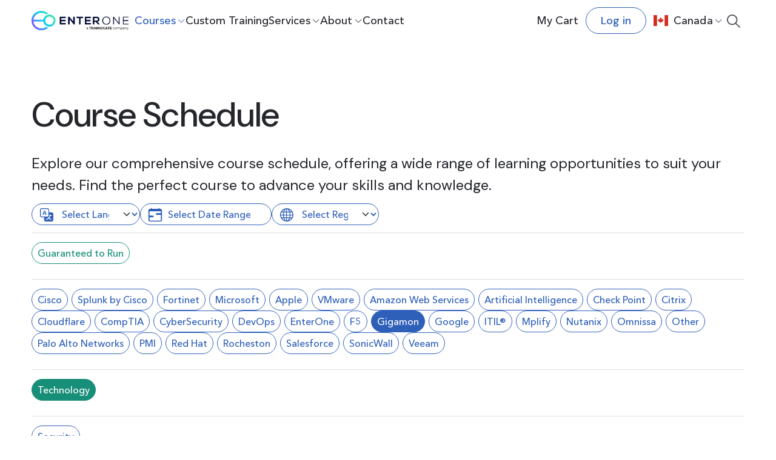

--- FILE ---
content_type: text/html; charset=utf-8
request_url: https://www.enterone.ca/training/gigamon/categories/technology-5660fff8-3d28-47cf-b498-798543d90b7d
body_size: 12556
content:
<!DOCTYPE html><html ng-app="Enterone"><head><title id="page_title">Technology | EnterOne</title><meta name="description" content="EnterOne!"></meta><meta name="og:title" content="Technology | EnterOne"></meta><meta name="og:image" content="/assets/homepage-0544c149548a1fa4f60d9177ba543da0f323cd14851a38808ad0d52efb31f592.png"></meta><script>
//<![CDATA[
window.gon={};gon.logo_10_years="/images/locales/en/logo-with-tagline-small-signature.png";gon.logo_base="/assets/locales/en/archive/logo-with-tagline-small-signature-fde8f2eaa54585d007d3119710ec30792c88e08ca7cdb099bf02078fed3aebbe.png";
//]]>
</script><link href="https://www.enterone.ca/training/gigamon/categories/technology-5660fff8-3d28-47cf-b498-798543d90b7d/" rel="canonical" /><link href="https://www.nterone.com/feed?format=rss" rel="alternate" title="Upcoming Classes" type="application/rss+xml" /><link href="https://cdn.jsdelivr.net/npm/flatpickr/dist/flatpickr.min.css" rel="stylesheet" /><meta content="width=device-width, initial-scale=1.0, maximum-scale=1.0, user-scalable=0" name="viewport" /><link rel="stylesheet" href="/assets/gems-8449ab743bb8306156612ca92010bdedcc5e25c7d6df0bb84c715447b9594074.css" media="all" data-turbo-track="true" /><link rel="stylesheet" href="/assets/new/application-73d0cc4a81154ed5ad0b4cab6b44680cde5aeb5442a2ae09d8af32db25536f9e.css" media="all" data-turbo-track="true" /><script src="/assets/new/application-ce57fc023b0421446f17a8a722de775b80e9d1fad201fe20c4d724214d143691.js" data-turbo-track="reload" defer="defer"></script><script async="" defer="" id="hs-script-loader" src="//js.hs-scripts.com/44437864.js" type="text/javascript"></script><link rel="icon" type="image/x-icon" href="/assets/favicon2-f4e2bd36c48367d13c3249ecd44473c53ba5100a51e02214186142544aa5d0fb.png" /><meta name="csrf-param" content="authenticity_token" />
<meta name="csrf-token" content="cQSOjKkypW_tFLYZ_iN75RJcpelUvzVJRhyAiDiKNCN-vAWujNqJBp08wwAR_W9oZ0KRDoLo0Be68Reb4bvZVw" /><script src="https://cdn.weglot.com/weglot.min.js"></script><script>window.dataLayer = window.dataLayer || [];
window.gtag = (...arguments) => dataLayer.push(...arguments);</script><script> async src="https://www.googletagmanager.com/gtag/js?id=AW-768207455"</script><script>gtag(['js', new Date()]);
gtag(['config', 'AW-768207455']);</script><script>function gtag_report_conversion(url) {
  var callback = function () { if (typeof(url) != 'undefined') { window.location = url; } };
  gtag(['event', 'conversion', { 'send_to': 'AW-768207455/eTgJCJn32JMBEN_Up-4C', 'event_callback': callback }]);
  return false;
}</script><meta content="HgEf3Yk12TlT7ZI-54wXQbAw96MC6JPTiZWgOb4N0tw" name="google-site-verification" /><script>FroalaEditor.DEFAULTS.key = 'rH2A1D1C4sE7D7B5G4A1I4J4C3A6C5fuhxlpndE5f1e==';

(function(i,s,o,g,r,a,m){i['GoogleAnalyticsObject']=r;i[r]=i[r]||function(){
(i[r].q=i[r].q||[]).push(arguments)},i[r].l=1*new Date();a=s.createElement(o),
m=s.getElementsByTagName(o)[0];a.async=1;a.src=g;m.parentNode.insertBefore(a,m)
})(window,document,'script','https://www.google-analytics.com/analytics.js','ga');
ga('create', 'UA-91508219-1', 'auto');
ga('send', 'pageview');

!function(f,b,e,v,n,t,s){if(f.fbq)return;n=f.fbq=function(){n.callMethod?
n.callMethod.apply(n,arguments):n.queue.push(arguments)};if(!f._fbq)f._fbq=n;
n.push=n;n.loaded=!0;n.version='2.0';n.queue=[];t=b.createElement(e);t.async=!0;
t.src=v;s=b.getElementsByTagName(e)[0];s.parentNode.insertBefore(t,s)}(window,
document,'script','https://connect.facebook.net/en_US/fbevents.js');
fbq('init', '378146555883173');
fbq('track', 'PageView');</script><noscript><img height="1" src="https://www.facebook.com/tr?id=378146555883173&amp;ev=PageView&amp;noscript=1" style="display:none" width="1" /></noscript></head><body data-controller="application multiple-sticky" id="body"><svg style="display:none;"><symbol viewBox="0 0 39 39" id="svg-next" preserveAspectRatio="xMinYMin meet"><circle cx="19.5" cy="19.5" r="19.5" fill="currentColor"></circle><path fill-rule="evenodd" clip-rule="evenodd" d="M26.3431 12.9286L32.7071 19.2926C33.0976 19.6831 33.0976 20.3163 32.7071 20.7068L26.3431 27.0708C25.9526 27.4613 25.3195 27.4613 24.9289 27.0708C24.5384 26.6802 24.5384 26.0471 24.9289 25.6566L29.5858 20.9997L8 20.9997C7.44772 20.9997 7 20.552 7 19.9997V19.9997C7 19.4474 7.44771 18.9997 8 18.9997L29.5858 18.9997L24.9289 14.3428C24.5384 13.9523 24.5384 13.3192 24.9289 12.9286C25.3195 12.5381 25.9526 12.5381 26.3431 12.9286Z" fill="white"></path></symbol><symbol viewBox="0 0 34 28" id="svg-next_new" preserveAspectRatio="xMinYMin meet"><g opacity="0.5"><path d="M3.40034 14.7001L27.3394 14.7001L18.1728 23.4312C17.6928 23.8884 17.6742 24.648 18.1314 25.128C18.588 25.6073 19.3475 25.6265 19.8281 25.1694L30.2968 15.1975C30.7498 14.7439 31 14.1415 31 13.5001C31 12.8593 30.7498 12.2563 30.2758 11.7829L19.8275 1.83144C19.5953 1.61004 19.2977 1.50024 19.0001 1.50024C18.6834 1.50024 18.3666 1.62504 18.1308 1.87284C17.6736 2.35283 17.6922 3.11182 18.1722 3.56902L27.3772 12.3001L3.40034 12.3001C2.73795 12.3001 2.20035 12.8377 2.20035 13.5001C2.20035 14.1625 2.73795 14.7001 3.40034 14.7001Z" fill="#4D515E"></path></g></symbol><symbol viewBox="0 0 22 22" id="svg-search" preserveAspectRatio="xMinYMin meet"><path d="M21.7314 20.2744L15.4752 14.0674C16.687 12.5823 17.4167 10.6951 17.4167 8.6398C17.4167 3.8761 13.5098 0 8.7083 0C3.9068 0 0 3.87605 0 8.63976C0 13.4035 3.90685 17.2796 8.70835 17.2796C10.78 17.2796 12.6821 16.5557 14.179 15.3533L20.4353 21.5603C20.614 21.7377 20.8487 21.8268 21.0833 21.8268C21.318 21.8268 21.5527 21.7377 21.7314 21.5603C22.0898 21.2048 22.0898 20.63 21.7314 20.2744ZM8.70835 15.4606C4.917 15.4606 1.83335 12.4013 1.83335 8.63976C1.83335 4.87825 4.917 1.81887 8.70835 1.81887C12.4997 1.81887 15.5833 4.87825 15.5833 8.63976C15.5833 12.4013 12.4997 15.4606 8.70835 15.4606Z" fill="#4D515E"></path></symbol></svg><div class="overlay justify-content-center align-items-center" id="loading-overlay" style="position: fixed; top: 0; left: 0; height: 100vh; width: 100vw; background: rgba(0, 0, 0, 0.5); z-index: 9999; display: none;"><div class="d-flex justify-content-center"><div class="spinner-border" role="status"><span class="visually-hidden">Loading...</span></div></div></div><noscript><iframe height="0" src="https://www.googletagmanager.com/ns.html?id=GTM-PR797WW" style="display:none;visibility:hidden" width="0"></iframe></noscript><header class="header navbar navbar-expand-xl sticky-top py-0 bg-white"><div class="container gap-2 gap-sm-7 py-4"><a class="link" href="/"><img class="logo" width="160" src="/assets/logo_new-0f3fb25fd3dd8bc1f8fb61f14f3e66fee9ae8a10e8c02bec4788a8ea7d3c801a.png" /></a><div class="offcanvas offcanvas-end" id="nav" tabindex="-1"><div class="offcanvas-header"><h5 class="offcanvas-title h4 fw-medium">Menu</h5><button name="button" type="button" class="menu-btn" data-bs-toggle="offcanvas" data-bs-target="#nav" aria-expanded="true" aria-label="Close navigation"><span>Menu</span></button></div><div class="offcanvas-body ps-40 ps-xl-10 ps-xxl-40"><nav><ul class="list-unstyled mb-0 navbar-nav align-items-xl-center gap-xl-8" style="white-space: nowrap;"><div class="d-xl-none"><li class="border-bottom border-gray border-xl-0 py-2 py-xl-0"><a class="link-dark link-underline-opacity-0 link-opacity-75-hover text-primary-blue-hover fw-medium" href="/users/sign_in">Log in</a></li></div><div class="d-xl-none"><li class="border-bottom border-gray border-xl-0 py-2 py-xl-0"><a class="link-dark link-underline-opacity-0 link-opacity-75-hover text-primary-blue-hover fw-medium" href="/my_cart">My Cart (0)</a></li></div><li class="border-bottom border-gray border-xl-0 py-2 py-xl-0"><div class="dropdown"><a class="link-dark link-underline-opacity-0 link-opacity-75-hover text-primary-blue-hover fw-medium dropdown-toggle active" data-bs-toggle="dropdown" role="button" aria-expanded="false" href="#">Courses</a><ul class="dropdown-menu"><li><a class="dropdown-item" data-ignore-dropdown-item="false" href="/training">Browse courses</a></li><li><a class="dropdown-item" data-ignore-dropdown-item="false" href="/360_program">360 learning credits</a></li><li><a class="dropdown-item" data-ignore-dropdown-item="false" href="/redeem_cisco_learning_credits">Redeem credits</a></li><li><a class="dropdown-item" data-ignore-dropdown-item="false" href="https://go.enterone.com/ccie">CCIE Project 525</a></li></ul></div></li><li class="border-bottom border-gray border-xl-0 py-2 py-xl-0"><a class="link-dark link-underline-opacity-0 link-opacity-75-hover text-primary-blue-hover fw-medium" href="/custom-training">Custom Training</a></li><li class="border-bottom border-gray border-xl-0 py-2 py-xl-0"><div class="dropdown"><a class="link-dark link-underline-opacity-0 link-opacity-75-hover text-primary-blue-hover fw-medium dropdown-toggle" data-bs-toggle="dropdown" role="button" aria-expanded="false" href="#">Services</a><ul class="dropdown-menu"><li><a class="dropdown-item" data-ignore-dropdown-item="false" href="/services">Professional Services</a></li><li><a class="dropdown-item" data-ignore-dropdown-item="false" href="/labs">Labs</a></li><li><a class="dropdown-item" data-ignore-dropdown-item="false" href="/software">Custom software</a></li></ul></div></li><li class="border-bottom border-gray border-xl-0 py-2 py-xl-0"><div class="dropdown"><a class="link-dark link-underline-opacity-0 link-opacity-75-hover text-primary-blue-hover fw-medium dropdown-toggle" data-bs-toggle="dropdown" role="button" aria-expanded="false" href="#">About</a><ul class="dropdown-menu"><li><a class="dropdown-item" data-ignore-dropdown-item="false" href="/about-us">About Us</a></li><li><a class="dropdown-item" data-ignore-dropdown-item="false" href="https://go.enterone.com/blog">Insights and News</a></li><li><a class="dropdown-item" data-ignore-dropdown-item="false" href="/testimonials">Testimonials</a></li></ul></div></li><li class="border-bottom border-gray border-xl-0 py-2 py-xl-0"><a class="link-dark link-underline-opacity-0 link-opacity-75-hover text-primary-blue-hover fw-medium" href="/contact_us">Contact</a></li></ul></nav></div></div><div class="hstack gap-1 gap-sm-4 ms-auto"><a class="link-dark text-decoration-none text-primary-blue-hover d-none d-lg-block fw-medium me-4" href="/my_cart">My Cart</a><a class="btn btn-white text-primary-blue border-primary-blue rounded-pill fw-medium py-3 d-none d-lg-block me-4" href="/users/sign_in">Log in</a><div class="dropdown"><a id="flagDropdown" class="link-dark link-underline-opacity-0 link-opacity-75-hover text-primary-blue-hover fw-medium dropdown-toggle" data-bs-toggle="dropdown" role="button" aria-expanded="false" href="#"><span class="flag-icon flag-icon-ca strong me-3"></span><div class="d-none d-sm-inline-block">Canada</div></a><ul aria-labelledby="flagDropdown" class="dropdown-menu dropdown-menu-end dropdown-menu-sm-start"><li><a class="custom-dropdown-item" href="/regions/switch/com"><span class="flag-icon flag-icon-us strong me-3"></span>United States</a></li><li><a class="custom-dropdown-item" href="/regions/switch/ca"><span class="flag-icon flag-icon-ca strong me-3"></span>Canada</a></li><li><a class="custom-dropdown-item" href="/regions/switch/co-uk"><span class="flag-icon flag-icon-gb strong me-3"></span>United Kingdom</a></li><li><a class="custom-dropdown-item" href="/regions/switch/com-br"><span class="flag-icon flag-icon-br strong me-3"></span>Brazil</a></li><li><a class="custom-dropdown-item region_la" href="/regions/switch/la?region=colombia"><span class="flag-icon flag-icon-co strong me-3"></span>Colombia</a></li><li><a class="custom-dropdown-item" href="/regions/switch/in"><span class="flag-icon flag-icon-in strong me-3"></span>India</a></li><li><a class="custom-dropdown-item region_la" href="/regions/switch/la?region=mexico"><span class="flag-icon flag-icon-mx strong me-3"></span>Mexico</a></li><li><a class="custom-dropdown-item region_la" href="/regions/switch/la?region=republica_dominicana"><span class="flag-icon flag-icon-do strong me-3"></span>Dominican Republic</a></li><li><a class="custom-dropdown-item region_la" href="/regions/switch/la?region=argentina"><span class="flag-icon flag-icon-ar strong me-3"></span>Argentina</a></li><li><a class="custom-dropdown-item region_la" href="/regions/switch/la?region=chile"><span class="flag-icon flag-icon-cl strong me-3"></span>Chile</a></li></ul></div><button name="button" type="button" class="text-dark btn btn-ghost rounded-pill p-2" data-bs-toggle="offcanvas" data-bs-target="#searchModal"><svg width="22" height="22" class="svg-search"><use xlink:href="#svg-search"/></svg></button><div class="navbar-toggler ms-3"><button name="button" type="button" class="menu-btn" data-bs-toggle="offcanvas" data-bs-target="#nav" aria-expanded="false" aria-label="Open navigation"><span>Menu</span></button></div></div></div></header><main class="py-0"><div class="overflow-hidden"><div class="container pt-50 pb-30 pt-lg-80 pb-40 text-dark"><turbo-frame id="list"><div class="pb-20 d-flex justify-content-between align-items-center"><div class="header fs-56 fw-medium">Course Schedule</div></div><div class="filters bottom-border"><div class="header fs-24">Explore our comprehensive course schedule, offering a wide range of learning opportunities to suit your needs. Find the perfect course to advance your skills and knowledge.</div><div class="row py-4"><div class="col-6"><form id="filters-form" data-controller="filters flatpickr" action="/training/gigamon" accept-charset="UTF-8" method="get"><div class="d-flex align-content-center gap-10"><div class="language-filter position-relative"><span class="d-flex align-items-center position-relative"><i class="bi-translate fs-5 me-2"></i><select name="language" id="language" class="form-select cursor-pointer select-filter text-primary-blue border-primary-blue rounded-pill" data-action="change-&gt;filters#submit"><option value="">Select Language</option><option value="en">English</option>
<option value="es">Spanish</option>
<option value="pt">Portuguese</option>
<option value="fr">French</option>
<option value="de">German</option>
<option value="ar">Arabic</option>
<option value="it">Italian</option>
<option value="nl">Dutch</option>
<option value="ru">Russian</option>
<option value="tr">Turkish</option></select></span></div><div class="date-filter"><span class="d-flex align-items-center position-relative"><i class="bi-calendar-range fs-5 me-2"></i><input placeholder="Select Date Range" class="form-control daterange-filter text-primary-blue border-primary-blue rounded-pill" data-flatpickr-target="input" data-action="input-&gt;flatpickr#inputChanged" type="text" name="date_range" /></span><i class="bi-x-circle hidden ms-2 cursor-pointer" data-action="click-&gt;flatpickr#clearInput" data-flatpickr-target="clearButton"></i></div><div class="region-filter position-relative"><span class="d-flex align-items-center position-relative"><i class="bi-globe fs-5 me-2"></i><select name="region" id="region" class="form-select cursor-pointer select-filter text-primary-blue border-primary-blue rounded-pill" data-action="change-&gt;filters#submit"><option value="">Select Region</option><option value="brazil">Brazil</option>
<option value="canada">Canada</option>
<option value="india">India</option>
<option value="latin_america">Latin America</option>
<option value="united_kingdom">United Kingdom</option>
<option value="united_states">United States</option></select></span></div></div></form></div></div></div><turbo-stream action="update" target="page_title"><template>Technology | EnterOne</template></turbo-stream><div class="container-wrapper px-0"><div class="tag-container"><a class="tag-item text-primary-green border-primary-green rounded-pill fw-medium py-2 px-3" data-turbo-frame="_top" href="/guaranteed-to-run">Guaranteed to Run</a></div></div><div class="container-wrapper top-border px-0"><div class="tag-container"><a class="tag-item text-primary-blue border-primary-blue rounded-pill fw-medium py-2 px-3" data-turbo-frame="list" data-turbo-action="advance" href="/training/cisco">Cisco</a><a class="tag-item text-primary-blue border-primary-blue rounded-pill fw-medium py-2 px-3" data-turbo-frame="list" data-turbo-action="advance" href="/training/splunk-by-cisco">Splunk by Cisco</a><a class="tag-item text-primary-blue border-primary-blue rounded-pill fw-medium py-2 px-3" data-turbo-frame="list" data-turbo-action="advance" href="/training/fortinet">Fortinet</a><a class="tag-item text-primary-blue border-primary-blue rounded-pill fw-medium py-2 px-3" data-turbo-frame="list" data-turbo-action="advance" href="/training/microsoft">Microsoft</a><a class="tag-item text-primary-blue border-primary-blue rounded-pill fw-medium py-2 px-3" data-turbo-frame="list" data-turbo-action="advance" href="/training/apple">Apple</a><a class="tag-item text-primary-blue border-primary-blue rounded-pill fw-medium py-2 px-3" data-turbo-frame="_top" href="/training/vmware/categories/vcf-catalog">VMware</a><a class="tag-item text-primary-blue border-primary-blue rounded-pill fw-medium py-2 px-3" data-turbo-frame="list" data-turbo-action="advance" href="/training/amazon-web-services">Amazon Web Services</a><a class="tag-item text-primary-blue border-primary-blue rounded-pill fw-medium py-2 px-3" data-turbo-frame="list" data-turbo-action="advance" href="/training/artificial-intelligence">Artificial Intelligence</a><a class="tag-item text-primary-blue border-primary-blue rounded-pill fw-medium py-2 px-3" data-turbo-frame="list" data-turbo-action="advance" href="/training/check-point">Check Point</a><a class="tag-item text-primary-blue border-primary-blue rounded-pill fw-medium py-2 px-3" data-turbo-frame="list" data-turbo-action="advance" href="/training/citrix">Citrix</a><a class="tag-item text-primary-blue border-primary-blue rounded-pill fw-medium py-2 px-3" data-turbo-frame="list" data-turbo-action="advance" href="/training/cloudfare">Cloudflare</a><a class="tag-item text-primary-blue border-primary-blue rounded-pill fw-medium py-2 px-3" data-turbo-frame="list" data-turbo-action="advance" href="/training/comptia">CompTIA</a><a class="tag-item text-primary-blue border-primary-blue rounded-pill fw-medium py-2 px-3" data-turbo-frame="list" data-turbo-action="advance" href="/training/isc2">CyberSecurity</a><a class="tag-item text-primary-blue border-primary-blue rounded-pill fw-medium py-2 px-3" data-turbo-frame="list" data-turbo-action="advance" href="/training/devops">DevOps</a><a class="tag-item text-primary-blue border-primary-blue rounded-pill fw-medium py-2 px-3" data-turbo-frame="list" data-turbo-action="advance" href="/training/enterone">EnterOne</a><a class="tag-item text-primary-blue border-primary-blue rounded-pill fw-medium py-2 px-3" data-turbo-frame="list" data-turbo-action="advance" href="/training/f5">F5</a><a class="tag-item text-primary-blue border-primary-blue rounded-pill fw-medium py-2 px-3 active" data-turbo-frame="list" data-turbo-action="advance" href="/training/gigamon">Gigamon</a><a class="tag-item text-primary-blue border-primary-blue rounded-pill fw-medium py-2 px-3" data-turbo-frame="list" data-turbo-action="advance" href="/training/google">Google</a><a class="tag-item text-primary-blue border-primary-blue rounded-pill fw-medium py-2 px-3" data-turbo-frame="list" data-turbo-action="advance" href="/training/itil">ITIL®</a><a class="tag-item text-primary-blue border-primary-blue rounded-pill fw-medium py-2 px-3" data-turbo-frame="list" data-turbo-action="advance" href="/training/mplify">Mplify</a><a class="tag-item text-primary-blue border-primary-blue rounded-pill fw-medium py-2 px-3" data-turbo-frame="list" data-turbo-action="advance" href="/training/nutanix">Nutanix</a><a class="tag-item text-primary-blue border-primary-blue rounded-pill fw-medium py-2 px-3" data-turbo-frame="list" data-turbo-action="advance" href="/training/omnissa">Omnissa</a><a class="tag-item text-primary-blue border-primary-blue rounded-pill fw-medium py-2 px-3" data-turbo-frame="list" data-turbo-action="advance" href="/training/generic">Other</a><a class="tag-item text-primary-blue border-primary-blue rounded-pill fw-medium py-2 px-3" data-turbo-frame="list" data-turbo-action="advance" href="/training/training">Palo Alto Networks</a><a class="tag-item text-primary-blue border-primary-blue rounded-pill fw-medium py-2 px-3" data-turbo-frame="list" data-turbo-action="advance" href="/training/pmp">PMI</a><a class="tag-item text-primary-blue border-primary-blue rounded-pill fw-medium py-2 px-3" data-turbo-frame="list" data-turbo-action="advance" href="/training/red-hat">Red Hat</a><a class="tag-item text-primary-blue border-primary-blue rounded-pill fw-medium py-2 px-3" data-turbo-frame="list" data-turbo-action="advance" href="/training/rocheston">Rocheston</a><a class="tag-item text-primary-blue border-primary-blue rounded-pill fw-medium py-2 px-3" data-turbo-frame="list" data-turbo-action="advance" href="/training/salesforce">Salesforce</a><a class="tag-item text-primary-blue border-primary-blue rounded-pill fw-medium py-2 px-3" data-turbo-frame="list" data-turbo-action="advance" href="/training/sonicwall">SonicWall</a><a class="tag-item text-primary-blue border-primary-blue rounded-pill fw-medium py-2 px-3" data-turbo-frame="list" data-turbo-action="advance" href="/training/veeam">Veeam</a></div></div><div class="container-wrapper top-border px-0"><div class="tag-container"><a class="tag-item text-primary-green border-primary-green rounded-pill fw-medium py-2 px-3 active green" data-turbo-frame="list" data-turbo-action="advance" href="/training/gigamon/categories/technology-5660fff8-3d28-47cf-b498-798543d90b7d">Technology</a></div></div><div class="container-wrapper top-border px-0"><div class="tag-container"><a class="tag-item text-primary-blue border-primary-blue rounded-pill fw-medium py-2 px-3" data-turbo-frame="list" data-turbo-action="advance" href="/training/gigamon/categories/security-e07940ee-308a-470b-bdaa-5ea4eee5ffdd">Security</a></div></div><hr /><div class="job-position" id="course_1272"><a target="_top" href="/platforms/cisco/courses/gfnd"><div class="text-badge">Gigamon</div></a><a target="_top" href="/platforms/cisco/courses/gfnd"><div class="text-badge">Technology</div></a><a target="_top" href="/platforms/cisco/courses/gfnd"><div class="text-badge">Security</div></a><div class="row mb-25 fs-24 fw-medium"><div class="col-12 col-lg-7 mt-10"><a target="_top" class="link-dark link-underline-opacity-0 link-underline-opacity-75-hover link-opacity-75-hover" href="/platforms/cisco/courses/gfnd">Gigamon Foundation: Learn the Essentials to Start on the Road to Success (GFND)</a></div><div class="col-12 col-sm-6 col-lg-2 text-right mt-20 mt-lg-10"></div><div class="col-12 col-sm-6 col-lg-3 text-primary-purple text-right mt-10 mt-lg-0 enterone-blue"><a target="_top" class="btn rounded-pill fw-medium me-15 py-4 enroll-button" href="/training-request?course=Gigamon+Foundation%3A+Learn+the+Essentials+to+Start+on+the+Road+to+Success">Request training</a></div></div><hr class="border-primary-grey mb-25" /></div><div class="pt-10 px-10 pb-30 overflow-auto"><div class="smart-listing" id="combined_list" data-item-count="1"><div class="loading"></div><div class="content">
<div class="pagination-per-page text-center">
  Total
  <span class="count">1</span>
</div></div></div></div></turbo-frame><a class="text-dark text-decoration-none" href="#" id="backToTop"><i class="fa fa-angle-up me-3"></i>Back to Top</a><div class="container overflow-hidden pt-100 pt-xl-150"><div class="row gx-50"><div class="col-12 col-lg-6"><h2 class="fw-medium mb-20">Contact us today</h2><p class="mb-0 fs-7">Ready to supercharge your learning journey?</p><p class="fs-7 mb-40 me-20">Reach out to our team with any course-related or professional services questions. Your path to expertise and career success starts with a single message.</p></div><div class="col-12 col-lg-6 ps-auto ps-lg-0"><turbo-frame id="contact_us_confirmation"><form class="simple_form new_contact_us" id="contact_us_confirmation_contact_us" onsubmit="window.gtag({&#39;event&#39;:&#39;contactUs&#39;});" data-turbo-frame="contact_us_confirmation" novalidate="novalidate" action="/contact_us?origin=header" accept-charset="UTF-8" method="post"><input name="utf8" type="hidden" value="&#x2713;" autocomplete="off" /><input type="hidden" name="authenticity_token" value="cigoqmxH-NWCIiwmAQ0MLF14qq18pSshqatkflFDBgx9kKOISa_UvPIKWT_u0xihKGaeSqryzn9VRvNtiHLreA" autocomplete="off" /><input type="hidden" name="turbo_frame" id="turbo_frame" value="contact_us_confirmation" autocomplete="off" /><input autocomplete="off" type="hidden" value="helpdesk@enterone.ca sales@enterone.ca" name="contact_us[recipient]" id="contact_us_recipient" /><script src="//js.hsforms.net/forms/embed/v2.js"></script><script>var contact_up_form = document.querySelectorAll('div.hbspt-form');
if (contact_up_form.length > 1) {
  contact_up_form.forEach ( element => { element.remove()});
};
hbspt.forms.create({
    region: "na1",
    portalId: "44437864",
    formId: "5a153f9f-f168-4de7-8523-eec329ddc72f"
});</script></form></turbo-frame></div></div></div></div></div><script>const backToTopButton = document.getElementById('backToTop');

backToTopButton.addEventListener('click', function (event) {
  event.preventDefault();
  window.scrollTo({ top: 0, behavior: 'smooth' });
});</script><turbo-frame id="modal"></turbo-frame></main><footer class="text-white mt-50"><div class="container"><div class="d-none d-lg-block"><div class="row gy-8 mt-25 mt-sm-40 justify-content-between"><div class="col-6 col-lg-auto col-xl-2"><ul class="list-unstyled mb-0 vstack gap-4 fs-9"><li><div class="fw-bold pb-1">Courses</div></li><li><a class="link-white link-underline-opacity-0 link-opacity-75-hover text-primary-blue-hover" href="/training">Browse courses</a></li><li><a class="link-white link-underline-opacity-0 link-opacity-75-hover text-primary-blue-hover" href="/360_program">360 learning credits</a></li><li><a class="link-white link-underline-opacity-0 link-opacity-75-hover text-primary-blue-hover" href="/redeem_cisco_learning_credits">Redeem credits</a></li><li><a class="link-white link-underline-opacity-0 link-opacity-75-hover text-primary-blue-hover" href="https://go.enterone.com/ccie">CCIE Project 525</a></li></ul></div><div class="col-6 col-lg-auto col-xl-2"><ul class="list-unstyled mb-0 vstack gap-4 fs-9"><li><div class="fw-bold pb-1" style="white-space: nowrap;">Custom Training</div></li><li><a class="link-white link-underline-opacity-0 link-opacity-75-hover text-primary-blue-hover" href="/custom-training">Custom Training</a></li></ul></div><div class="col-6 col-lg-auto col-xl-2"><ul class="list-unstyled mb-0 vstack gap-4 fs-9"><li><div class="fw-bold pb-1">Services</div></li><li><a class="link-white link-underline-opacity-0 link-opacity-75-hover text-primary-blue-hover" href="/services">Services</a></li><li><a class="link-white link-underline-opacity-0 link-opacity-75-hover text-primary-blue-hover" href="/labs">Labs</a></li><li><a class="link-white link-underline-opacity-0 link-opacity-75-hover text-primary-blue-hover" href="/software">Custom software</a></li></ul></div><div class="col-6 col-lg-3 pe-0"><ul class="list-unstyled mb-0 vstack gap-4 fs-9"><li><div class="fw-bold pb-1">More</div></li><li><a class="link-white link-underline-opacity-0 link-opacity-75-hover text-primary-blue-hover" href="/about-us">About Us</a></li><li><a class="link-white link-underline-opacity-0 link-opacity-75-hover text-primary-blue-hover" href="/contact_us">Contact Us</a></li><li><a class="link-white link-underline-opacity-0 link-opacity-75-hover text-primary-blue-hover" href="/employment_opportunities">Careers</a></li><li><a class="link-white link-underline-opacity-0 link-opacity-75-hover text-primary-blue-hover" href="/partnerships">Partnership program</a></li><li><a class="link-white link-underline-opacity-0 link-opacity-75-hover text-primary-blue-hover" href="/cancellation_rescheduling_policy">Cancellation &amp; rescheduling policy</a></li></ul></div><div class="col-6 col-lg-auto"><ul class="list-unstyled mb-0 vstack gap-4 fs-9"><li><div class="fw-bold pb-1">Socials</div></li><li><a target="_blank" class="link-white link-underline-opacity-0 link-opacity-75-hover text-primary-blue-hover" href="https://www.linkedin.com/company/enterone/">Linkedin</a></li><li><a target="_blank" class="link-white link-underline-opacity-0 link-opacity-75-hover text-primary-blue-hover" href="https://www.instagram.com/enteronecorp/">Instagram</a></li><li><a target="_blank" class="link-white link-underline-opacity-0 link-opacity-75-hover text-primary-blue-hover" href="https://twitter.com/enteronecorp">X (Twitter)</a></li></ul></div></div></div><div class="d-lg-none"><div class="row gy-8 mt-25 mt-sm-40 justify-content-between"><div class="col-6"><ul class="list-unstyled mb-0 vstack gap-4 fs-9 mb-50"><li><div class="fw-bold pb-1">Courses</div></li><li><a class="link-white link-underline-opacity-0 link-opacity-75-hover text-primary-blue-hover" href="/training">Browse courses</a></li><li><a class="link-white link-underline-opacity-0 link-opacity-75-hover text-primary-blue-hover" href="/360_program">360 learning credits</a></li><li><a class="link-white link-underline-opacity-0 link-opacity-75-hover text-primary-blue-hover" href="/redeem_cisco_learning_credits">Redeem credits</a></li><li><a class="link-white link-underline-opacity-0 link-opacity-75-hover text-primary-blue-hover" href="https://go.enterone.com/ccie">CCIE Project 525</a></li></ul><ul class="list-unstyled mb-0 vstack gap-4 fs-9 mb-50"><li><div class="fw-bold pb-1" style="white-space: nowrap;">Custom Training</div></li><li><a class="link-white link-underline-opacity-0 link-opacity-75-hover text-primary-blue-hover" href="/custom-training">Custom Training</a></li></ul><ul class="list-unstyled mb-0 vstack gap-4 fs-9"><li><div class="fw-bold pb-1">Services</div></li><li><a class="link-white link-underline-opacity-0 link-opacity-75-hover text-primary-blue-hover" href="/services">Services</a></li><li><a class="link-white link-underline-opacity-0 link-opacity-75-hover text-primary-blue-hover" href="/labs">Labs</a></li><li><a class="link-white link-underline-opacity-0 link-opacity-75-hover text-primary-blue-hover" href="/software">Custom software</a></li></ul></div><div class="col-6"><ul class="list-unstyled mb-0 vstack gap-4 fs-9 mb-50"><li><div class="fw-bold pb-1">More</div></li><li><a class="link-white link-underline-opacity-0 link-opacity-75-hover text-primary-blue-hover" href="/about-us">About Us</a></li><li><a class="link-white link-underline-opacity-0 link-opacity-75-hover text-primary-blue-hover" href="/contact_us">Contact Us</a></li><li><a class="link-white link-underline-opacity-0 link-opacity-75-hover text-primary-blue-hover" href="/employment_opportunities">Careers</a></li><li><a class="link-white link-underline-opacity-0 link-opacity-75-hover text-primary-blue-hover" href="/partnerships">Partnership program</a></li><li><a class="link-white link-underline-opacity-0 link-opacity-75-hover text-primary-blue-hover" href="/about-us">Terms &amp; conditions</a></li><li><a class="link-white link-underline-opacity-0 link-opacity-75-hover text-primary-blue-hover" href="/about-us">Privacy policy</a></li><li><a class="link-white link-underline-opacity-0 link-opacity-75-hover text-primary-blue-hover" href="/cancellation_rescheduling_policy">Cancellation &amp; rescheduling policy</a></li></ul><ul class="list-unstyled mb-0 vstack gap-4 fs-9"><li><div class="fw-bold pb-1">Socials</div></li><li><a target="_blank" class="link-white link-underline-opacity-0 link-opacity-75-hover text-primary-blue-hover" href="https://www.linkedin.com/company/enterone/">Linkedin</a></li><li><a target="_blank" class="link-white link-underline-opacity-0 link-opacity-75-hover text-primary-blue-hover" href="https://www.instagram.com/enteronecorp/">Instagram</a></li><li><a target="_blank" class="link-white link-underline-opacity-0 link-opacity-75-hover text-primary-blue-hover" href="https://twitter.com/enteronecorp">X (Twitter)</a></li></ul></div></div></div><hr class="mt-30 mb-25 text-white" style="opacity:1;" /><div class="text-white fs-6 mb-25 d-flex justify-content-between flex-lg-row flex-column gy-10"><div class="mb-10">&copy; Copyright 2026  EnterOne. All rights reserved. </div><div class="mb-10">www.enterone.ca</div><div class="mb-10 text-end"><div>2953 Tenth Line Road</div><div class="d-flex justify-content-lg-end">Navan, Ontario K4B 1H8<br />1-613-656-4225</div></div></div></div></footer><div id="static-modals"><div aria-labelledby="contactUsModal" aria-modal="true" class="modal fade" data-controller="modal" id="contactUsModal" role="dialog" tabindex="-1"><div class="modal-dialog modal-dialog-scrollable modal-dialog-centered modal-fullscreen-sm-down modal-xl" role="document"><div class="modal-content"><div class="modal-header border-light"><h5 class="modal-title">Contact Us</h5><button aria-label="Close" class="btn-close" data-bs-dismiss="modal" type="button"></button></div><div class="modal-body"><div class="row gap-y-20" data-controller="sticky-sidebar" data-sticky-sidebar-scroll-container-value="#contactUsModal .modal-body"><div class="col-12 col-lg-6"><div data-sticky-sidebar-target="sidebar"><div class="d-none d-lg-block" data-sticky-sidebar-target="displaySensor"></div><div data-sticky-sidebar-target="innerWrapper"><turbo-frame id="contact_us_confirmation"><form class="simple_form new_contact_us" id="contact_us_confirmation_contact_us" onsubmit="window.gtag({&#39;event&#39;:&#39;contactUs&#39;});" data-turbo-frame="contact_us_confirmation" novalidate="novalidate" action="/contact_us?origin=header" accept-charset="UTF-8" method="post"><input name="utf8" type="hidden" value="&#x2713;" autocomplete="off" /><input type="hidden" name="authenticity_token" value="R4yiituMSOC3KK-wVZH7GgugJsvvnaWUKu2yukhEeJhINCmo_mRkiccA2qm6T--Xfr4SLDnKQMrWACWpkXWV7A" autocomplete="off" /><input type="hidden" name="turbo_frame" id="turbo_frame" value="contact_us_confirmation" autocomplete="off" /><input autocomplete="off" type="hidden" value="helpdesk@enterone.ca sales@enterone.ca" name="contact_us[recipient]" id="contact_us_recipient" /><script src="//js.hsforms.net/forms/embed/v2.js"></script><script>var contact_up_form = document.querySelectorAll('div.hbspt-form');
if (contact_up_form.length > 1) {
  contact_up_form.forEach ( element => { element.remove()});
};
hbspt.forms.create({
    region: "na1",
    portalId: "44437864",
    formId: "5a153f9f-f168-4de7-8523-eec329ddc72f"
});</script></form></turbo-frame></div></div></div><div class="col-12 col-lg-6"><div class="text-center fs-1 fw-medium mb-30 text-dark">Contact details</div><div class="align-items-center gap-y-20"><div class="col-md-auto mb-40 mb-md-80"><div class="nav flex-row nav-pills gap-2 justify-content-center fs-24"><a class="nav-link active" data-bs-toggle="pill" href="#us" role="tab">USA</a><a class="nav-link" data-bs-toggle="pill" href="#ca" role="tab">Canada</a><a class="nav-link" data-bs-toggle="pill" href="#mx" role="tab">Mexico</a><a class="nav-link" data-bs-toggle="pill" href="#co" role="tab">Colombia</a><a class="nav-link" data-bs-toggle="pill" href="#bz" role="tab">Brazil</a><a class="nav-link" data-bs-toggle="pill" href="#rd" role="tab">República Dominicana</a><a class="nav-link" data-bs-toggle="pill" href="#uk" role="tab">United Kingdom</a><a class="nav-link" data-bs-toggle="pill" href="#in" role="tab">India</a><a class="nav-link" data-bs-toggle="pill" href="#ar" role="tab">Argentina</a><a class="nav-link" data-bs-toggle="pill" href="#cl" role="tab">Chile</a></div></div><div class="col text-dark"><div class="tab-content rounded p-40 pt-25 fs-7 lh-lg mx-auto" style="max-width: 595px"><div class="tab-pane fade show p-30 border border-secondary-light-grey rounded show p-30 border border-secondary-light-grey rounded active" id="us" role="tabpanel"><div class="row"><h5 class="fs-20 fw-bold">United States</h5></div><div class="row mt-20"><div class="col-12 col-sm-6"><address class="m-0"><strong class="fw-semibold">Corporate Address:</strong><br /><div class="link-dark link-opacity-75 link-underline-opacity-0 link-underline-opacity-75-hover">1900 Campus Commons Drive<br />Suite 100<br />Reston VA 20191</div></address></div><div class="col-12 col-sm-6"><address class="m-0"><strong class="fw-semibold">Billing Address:</strong><br /><div class="link-dark link-opacity-75 link-underline-opacity-0 link-underline-opacity-75-hover">747 Sandy Ridge Rd<br />Tyner NC 27980</div></address></div></div><div class="row mt-20"><div class="col-md-6"><strong class="fw-semibold">Contact Number:</strong><br /><a class="link-dark link-opacity-75 link-underline-opacity-0  link-underline-opacity-75-hover" href="tel:+13013487669">+1-301-348-7669</a><br /><a class="link-dark link-opacity-75 link-underline-opacity-0  link-underline-opacity-75-hover" href="tel:+18338487669">Toll Free: +1-833-848-7669</a></div><div class="col-md-6"><strong class="fw-semibold">Website:</strong><br /><a class="link-dark link-opacity-75 link-underline-opacity-0  link-underline-opacity-75-hover" href="https://www.enterone.com/">www.enterone.com</a></div></div></div><div class="tab-pane fade show p-30 border border-secondary-light-grey rounded" id="ca" role="tabpanel"><h5 class="fs-20 fw-bold">Canada</h5><div class="row mt-20"><div class="col-12 col-sm-6"><address class="m-0"><strong class="fw-semibold">Office Address:</strong><br /><div class="link-dark link-opacity-75 link-underline-opacity-0 link-underline-opacity-75-hover">2953 Tenth Line Road Navan, <br />Ontario<br />K4B 1H81</div></address></div><div class="col-12 col-sm-6"><address class="m-0"><strong class="fw-semibold">Billing Address:</strong><br /><div class="link-dark link-opacity-75 link-underline-opacity-0 link-underline-opacity-75-hover">2550 Mitchell Stree tMetcalfe,<br />Ontario<br />K0A 2P01</div></address></div></div><div class="row mt-20"><div class="col-md-6"><strong class="fw-semibold">Contact Number:</strong><br /><a class="link-dark link-opacity-75 link-underline-opacity-0  link-underline-opacity-75-hover" href="tel:6136564225">613-656-4225</a></div><div class="col-md-6"><strong class="fw-semibold">Website:</strong><br /><a class="link-dark link-opacity-75 link-underline-opacity-0  link-underline-opacity-75-hover" href="https://enterone.ca">www.enterone.ca</a></div></div></div><div class="tab-pane fade show p-30 border border-secondary-light-grey rounded" id="mx" role="tabpanel"><h5 class="fs-20 fw-bold">Mexico</h5><div class="row mt-20"><div class="col-12 col-sm-6"><address class="m-0"></address><strong class="fw-semibold">Corporate Address:</strong><br /><div class="link-dark link-opacity-75 link-underline-opacity-0 link-underline-opacity-75-hover">Av. Revolución No. 1267, Piso 19 ofc. A, Col. Los Alpes<br />Delegación Alvaro Obregón , C.P. 01010<br />Ciudad de México, México</div></div><div class="col-12 col-sm-6"><trong class="fw-semibold">Contact Number:</trong><br /><a class="link-dark link-opacity-75 link-underline-opacity-0  link-underline-opacity-75-hover" href="tel:+525576980298">+52 (55)7698-0298</a><br /><br /><strong class="fw-semibold">Website:</strong><br /><a class="link-dark link-opacity-75 link-underline-opacity-0  link-underline-opacity-75-hover" href="https://enterone.la">www.enterone.la</a></div></div></div><div class="tab-pane fade show p-30 border border-secondary-light-grey rounded" id="co" role="tabpanel"><h5 class="fs-20 fw-bold">Colombia</h5><div class="row mt-20"><div class="col-12 col-sm-6"><address class="m-0"></address><strong class="fw-semibold">Corporate Address:</strong><br /><div class="link-dark link-opacity-75 link-underline-opacity-0 link-underline-opacity-75-hover">Carrera 9 N°115-06/30, Piso 17<br />Tierra Firme Complex<br />Bogotá, Colombia</div></div><div class="col-12 col-sm-6"><trong class="fw-semibold">Contact Number:</trong><br /><a class="link-dark link-opacity-75 link-underline-opacity-0  link-underline-opacity-75-hover" href="tel:+5716398444">+57 1 6398444</a><br /><br /><strong class="fw-semibold">Website:</strong><br /><a class="link-dark link-opacity-75 link-underline-opacity-0  link-underline-opacity-75-hover" href="https://enterone.la">www.enterone.la</a></div></div></div><div class="tab-pane fade show p-30 border border-secondary-light-grey rounded" id="bz" role="tabpanel"><h5 class="fs-20 fw-bold">Brazil</h5><div class="row mt-20"><div class="col-12 col-sm-6"><address class="m-0"></address><strong class="fw-semibold">Corporate Address:</strong><br /><div class="link-dark link-opacity-75 link-underline-opacity-0 link-underline-opacity-75-hover">Alameda Rio Negro, 967<br />cj 710 Alphaville<br />Barueri - SP<br />CEP: 06454-000<br />Brazil</div></div><div class="col-12 col-sm-6"><trong class="fw-semibold">Whatsapp Number:</trong><br /><a class="link-dark link-opacity-75 link-underline-opacity-0  link-underline-opacity-75-hover" href="tel:+551140631005">+55 11 4063-1005</a><br /><br /><strong class="fw-semibold">Website:</strong><br /><a class="link-dark link-opacity-75 link-underline-opacity-0  link-underline-opacity-75-hover" href="https://enterone.com.br">www.enterone.com.br</a></div></div></div><div class="tab-pane fade show p-30 border border-secondary-light-grey rounded" id="rd" role="tabpanel"><h5 class="fs-20 fw-bold">República Dominicana</h5><div class="row mt-20"><div class="col-12 col-sm-6"><address class="m-0"></address><strong class="fw-semibold">Corporate Address:</strong><br /><div class="link-dark link-opacity-75 link-underline-opacity-0 link-underline-opacity-75-hover">Av. Lope de Vega 29<br />Torre Novo-Centro. 3er Nivel, Local C-6. Santo Domingo -<br />República Dominicana</div></div><div class="col-12 col-sm-6"><trong class="fw-semibold">Contact Number:</trong><br /><a class="link-dark link-opacity-75 link-underline-opacity-0  link-underline-opacity-75-hover" href="tel:+8095422476">809-542-2476</a><br /><br /><strong class="fw-semibold">Website:</strong><br /><a class="link-dark link-opacity-75 link-underline-opacity-0  link-underline-opacity-75-hover" href="https://enterone.la">www.enterone.la</a></div></div></div><div class="tab-pane fade show p-30 border border-secondary-light-grey rounded" id="uk" role="tabpanel"><h5 class="fs-20 fw-bold">United Kingdom</h5><div class="row mt-20"><div class="col-12 col-sm-6"><address class="m-0"></address><strong class="fw-semibold">Corporate Address:</strong><br /><div class="link-dark link-opacity-75 link-underline-opacity-0 link-underline-opacity-75-hover">49 Grosvenor Street<br />London<br />United Kingdom<br />W1K 3HP</div></div><div class="col-12 col-sm-6"><trong class="fw-semibold">Contact Number:</trong><br /><a class="link-dark link-opacity-75 link-underline-opacity-0  link-underline-opacity-75-hover" href="tel:+442032393286">+44 20 3239 3286</a><br /><br /><strong class="fw-semibold">Website:</strong><br /><a class="link-dark link-opacity-75 link-underline-opacity-0  link-underline-opacity-75-hover" href="https://enterone.co.uk">www.enterone.co.uk</a></div></div></div><div class="tab-pane fade show p-30 border border-secondary-light-grey rounded" id="in" role="tabpanel"><h5 class="fs-20 fw-bold">India</h5><div class="row mt-20"><div class="col-12 col-sm-6"><address class="m-0"></address><strong class="fw-semibold">Corporate Address:</strong><br /><div class="link-dark link-opacity-75 link-underline-opacity-0 link-underline-opacity-75-hover">Nterone India Private Limited<br />Building No. 78, Royal Barter, Residency Road<br />Bengaluru, Karnataka – 560025</div></div><div class="col-12 col-sm-6"><trong class="fw-semibold">Contact Number:</trong><br /><a class="link-dark link-opacity-75 link-underline-opacity-0  link-underline-opacity-75-hover" href="tel:+919964004447">+91-9964-004447</a><br /><br /><strong class="fw-semibold">Website:</strong><br /><a class="link-dark link-opacity-75 link-underline-opacity-0  link-underline-opacity-75-hover" href="https://www.enterone.co.in">www.enterone.co.in</a></div></div></div><div class="tab-pane fade show p-30 border border-secondary-light-grey rounded" id="ar" role="tabpanel"><h5 class="fs-20 fw-bold">Argentina</h5><div class="row mt-20"><div class="col-12 col-sm-6"><address class="m-0"></address><strong class="fw-semibold">Corporate Address:</strong><br /><div class="link-dark link-opacity-75 link-underline-opacity-0 link-underline-opacity-75-hover">Maipu 942, 7 piso<br />(C1006CN), Capital Federal<br />Buenos Aires - Argentina</div></div><div class="col-12 col-sm-6"><strong class="fw-semibold">Website:</strong><br /><a class="link-dark link-opacity-75 link-underline-opacity-0  link-underline-opacity-75-hover" href="https://enterone.la">www.enterone.la</a></div></div></div><div class="tab-pane fade show p-30 border border-secondary-light-grey rounded" id="cl" role="tabpanel"><h5 class="fs-20 fw-bold">Chile</h5><div class="row mt-20"><div class="col-12 col-sm-6"><address class="m-0"></address><strong class="fw-semibold">Corporate Address:</strong><br /><div class="link-dark link-opacity-75 link-underline-opacity-0 link-underline-opacity-75-hover">Av. Providencia 1208, 2 Piso - Oficina 205<br />(7500571), Providencia<br />Región Metropolitana - Chile</div></div><div class="col-12 col-sm-6"><strong class="fw-semibold">Website:</strong><br /><a class="link-dark link-opacity-75 link-underline-opacity-0  link-underline-opacity-75-hover" href="https://enterone.la">www.enterone.la</a></div></div></div></div></div></div></div></div></div></div></div></div><div class="offcanvas offcanvas-top h-100 bottom-auto" data-application-target="searchModal" id="searchModal" tabindex="-1"><div class="offcanvas-header"><button name="button" type="button" class="btn-close modal-close-btn" data-bs-dismiss="offcanvas" aria-label="Close search"></button></div><div class="offcanvas-body"><form class="search-courses-modal" action="/training" accept-charset="UTF-8" method="get"><div class="border-bottom position-relative"><i class="bi bi-search pe-3 text-dark icon"></i><input type="text" name="query" id="modal-search" class="ps-xl-80 ps-sm-45 ps-30 py-xl-15 py-sm-10 py-2 w-100 fs-xl-56 fs-sm-36 fs-4" placeholder="Search for certification, partner or category..." /></div><div class="d-flex justify-content-end pt-5 text-primary-purple mt-30"><div class="cursor-pointer d-inline-block"><button class="btn btn-blue-gradient" type="submit"><i class="bi bi-arrow-return-left"></i><br />Enter</button></div></div></form></div></div><script>var callback = function(mutationsList, observer) {
    for (const mutation of mutationsList) {
        if (mutation.type === 'attributes' && mutation.attributeName === 'class') {
            if (mutation.target.className === 'offcanvas offcanvas-top h-100 bottom-auto show') {
              document.getElementById('modal-search').focus()
            }
        }
    }
};
var observer = new MutationObserver(callback);
var config = {
    attributes: true,
    attributeOldValue: true,
    attributeFilter: ['class']
};
var targetNode = document.getElementById('searchModal');
observer.observe(targetNode, config);</script><div aria-labelledby="searchResultUsModal" aria-modal="true" class="modal fade" data-controller="modal" id="searchResultUsModal" role="dialog" tabindex="-1"><div class="modal-dialog modal-dialog-scrollable modal-dialog-centered modal-fullscreen-sm-down modal-xl" role="document"><div class="modal-content"><div class="modal-header border-light"><h5 class="modal-title">Search Result</h5><button aria-label="Close" class="btn-close" data-bs-dismiss="modal" type="button"></button></div><div class="modal-body"><turbo-frame class="full-window-spinner text-white" id="search_result_for_training"></turbo-frame></div></div></div></div><div aria-labelledby="myModalLabel" class="modal" id="myModal" role="dialog" tabindex="-1"><div class="modal-dialog"><div class="panel"><div class="panel-heading"><strong class="text-muted modal-title"></strong><button aria-label="Close" class="close" data-dismiss="modal" type="button"><span aria-hidden="true" class="glyphicon glyphicon-remove"></span></button></div><div class="modal-body panel-body"></div></div></div></div><div aria-labelledby="myModalWideLabel" class="modal" id="myModalWide" role="dialog" tabindex="-1"><div class="modal-dialog"><div class="panel"><div class="panel-heading"><strong class="text-muted modal-title"></strong><button aria-label="Close" class="close" data-dismiss="modal" type="button"><span aria-hidden="true" class="glyphicon glyphicon-remove"></span></button></div><div class="modal-body panel-body"></div></div></div></div></div><turbo-frame id="modal"></turbo-frame><script>var _ctct_m = "d14ff9e28f7daecc8424b0e9dac9eaff";</script><script async="" defer="" id="signupScript" src="//static.ctctcdn.com/js/signup-form-widget/current/signup-form-widget.min.js"></script><script>var google_conversion_id = 861077806;
var google_custom_params = window.google_tag_params;
var google_remarketing_only = true;</script><script src="//www.googleadservices.com/pagead/conversion.js" type="text/javascript"></script><noscript><div style="display:inline;"><img alt="" height="1" src="//googleads.g.doubleclick.net/pagead/viewthroughconversion/861077806/?guid=ON&amp;amp;script=0" style="border-style:none;" width="1" /></div></noscript><script>setTimeout(function () {
  $("#custom_field_string_source_field_0").hide();
  $('#custom_field_string_source_0').val('ca');
}, 3000);</script><script type='text/ng-template' id='directives/charts/radialprogress-chart.html'>div style="position: relative; margin: auto;"
  .chart style="text-align: center;"
  div style="position: absolute; bottom: 25px; left: 0; right: 0; text-align: center;"
    div
      b Current:
      |  {{ amount }}
    div
      b Target:
      |  {{ goal }}
</script><script type='text/ng-template' id='directives/input-label.html'>.form-group
  label
    |{{ label }}
  input.form-control[type="{{type}}" ng-model="model" placeholder="{{placeholder}}"]</script><script type='text/ng-template' id='directives/radio-label.html'>.form-group
  label
    | {{ label }}
  .radio[ng-repeat="radio in radios"]
    label
      input[type="radio" name="radio-primary" ng-model="model" ng-value="radio.value" ng-click="setCurrent(radio)"]
      span[ng-bind-html="radio.label"]
</script><script type='text/ng-template' id='directives/select-label.html'>.form-group
  label
    |{{ label }}
  select.form-control[type="{{type}}" ng-model="value" ng-transclude]
</script><script type='text/ng-template' id='directives/signature.html'>.row
  .col-md-12.fields
    ul.nav.nav-tabs role="tablist"
      li.active role="presentation"
        a[aria-controls="signature-basic" data-toggle="tab" href="#signature-basic" role="tab"]
          = t("admins.tools.basic")
      - if user_signed_in? && current_user.admin?
        li role="presentation"
          a[aria-controls="signature-social" data-toggle="tab" href="#signature-social" role="tab"]
            = t("admins.tools.social")

    br

    form[name="signatureForm"]
      .tab-content
        #signature-basic.tab-pane.fade.in.active role="tabpanel"
          .row
            .col-xs-12.col-sm-6
              input-label[type="text" model="name" label=(t('default.label.name'))]
            .col-xs-12.col-sm-6
              input-label[type="text" model="job_title" label=(t('default.label.job_title'))]
          .row
            .col-xs-12.col-sm-6
              input-label[type="text" model="phone" value="" label=(t('default.label.phone'))]
            .col-xs-12.col-sm-6
              input-label[type="text" model="web" value="" label=(t('default.label.web'))]
          .row
            .col-xs-12.col-sm-6
              input-label[type="text" model="email" value="" label=(t('default.label.email'))]
            .col-xs-12.col-sm-6
              input-label[type="text" model="address" value="" label=(t('default.label.address'))]
          = label_tag(:background_image, t("admins.tools.background_image"), :style => "margin-right: 5px")
          input[type="checkbox" id="backgroundImage" ng-model="isChecked"] 
          br
          i = t("admins.tools.warning")
        #signature-social.tab-pane.fade role="tabpanel"
          .row
            .col-xs-12.col-sm-6
              input-label[model="facebook" label="Facebook"]
              input-label[model="linkedin" label="LinkedIn"]
              input-label[model="twitter" label="Twitter"]


br
.copy-container 
  | ---
  .row
    .col-md-12
      .signature style="overflow: auto"
        div style="border:1px solid #0074c0; display:flex; padding: 5px 15px 10px 15px; width:fit-content; background-size: cover; position: relative; min-width: 600px;"
          img src=(image_url("/assets/signature/map.png")) ng-style="{'display': isChecked ? 'inherit' : 'none'}" style="width: 700px; position: absolute; top: 0; left: 0; width: 100%; height: 100%; object-fit: cover; z-index: 0;"
            div style="display:flex; justify-content:center; align-items:center; height:175px; margin-right: 30px;"
              img src=(image_url("/assets/nterone-logo.png")) style="width: 220px;"
            div style="display: flex; flex-direction: column;"
              .name-job-title style="display:flex; justify-content:center; align-items:center;"
                p.name style="font-family: 'Bebas Neue', Arial, Helvetica, sans-serif; color:#202862; font-size: 48px; letter-spacing:1px; margin:0;" ng-if="name"
                  | {{ name | uppercase }}
                .job-title style="display:flex; justify-content:center; align-items:center; background-color:#202862; padding:5px 10px; margin: 4px 0px 10px 10px;" ng-if="job_title"
                  p style="font-family:'Roboto Condensed', sans-serif; color:white; margin:0; font-size:18px; letter-spacing:1.5px;"
                    | {{ job_title | uppercase }}

              div style="z-index:1;"
                div style="display:flex; margin-bottom: 5px;"
                  span style="font-family:'Roboto', sans-serif;font-weight:300; color:#202862; display:flex; font-size:14px; width: 50%; margin-right: 10px; letter-spacing: 0.3px;" ng-if="phone"
                    div style="display:flex; justify-content:space-between; width:60px; margin-right:8px;"
                      div
                        | Phone
                      div
                        | :
                        '
                    a href="tel:{{ phone }}" target="_blank" value="{{phone}}" style="font-family:'Roboto', sans-serif; color:#3d3d3d; white-space: nowrap; font-weight: 400;"
                      | {{ phone }}

                  span style="font-family:'Roboto', sans-serif;font-weight:300; color:#202862; display:flex; font-size:14px; width: 50%; letter-spacing: 0.3px;" ng-if="web"
                    div style="display:flex; justify-content:space-between; width:60px; margin-right:8px;"
                      div
                        | Web
                      div
                        | :
                        '
                    a href="tel:{{ web }}" target="_blank" value="{{web}}" style="font-family:'Roboto', sans-serif; color:#3d3d3d; white-space: nowrap; font-weight: 400;"
                      | {{ web }}

                div style="display:flex"
                  span style="font-family:'Roboto', sans-serif;font-weight:300; color:#202862; display:flex; font-size:14px; width: 50%; margin-right: 10px; letter-spacing: 0.3px;" ng-if="email"
                    div style="display:flex; justify-content:space-between; width:60px; margin-right:8px;"
                      div
                        | Email
                      div
                        | :
                        '
                    a href="tel:{{ email }}" target="_blank" value="{{email}}" style="font-family:'Roboto', sans-serif; color:#3d3d3d; white-space: nowrap; font-weight: 400;"
                      | {{ email }}

                  span style="font-family:'Roboto', sans-serif; font-weight:300; color:#202862; display:flex; font-size:14px; width: 50%; letter-spacing: 0.3px;" ng-if="address"
                    div style="display:flex; justify-content:space-between; width:60px; margin-right:8px;"
                      div
                        | Address
                      div
                        | :
                        '
                    a href="tel:{{ address }}" target="_blank" value="{{address}}" style="font-family:'Roboto', sans-serif; color:#3d3d3d; font-weight: 400;"
                      | {{ address }}
                  

              div style="display:flex; margin-top: auto; align-items: center; margin-bottom: 10px; z-index:1;" ng-if="facebook || linkedin || twitter"
                p style="font-family:'Roboto', sans-serif; font-weight:300; font-size:14px; color:#202862; margin-right:20px; margin-bottom:0;" Follow me

                div
                  span[ng-if="facebook"]
                    a href="{{facebook}}" target="_blank"
                      img src=(image_url("signature/fb.png")) style="margin-right: 11px; height: 25px;"
                  span[ng-if="linkedin"]
                    a href="{{linkedin}}" target="_blank"
                      img src=(image_url("signature/linked-in.png")) style="margin-right: 11px; height: 25px;"
                  span[ng-if="twitter"]
                    a href="{{twitter}}" target="_blank"
                      img src=(image_url("signature/tw.png")) style="height: 25px;"


br

    span.instructions style="display: none;"
      i.red = t("admins.tools.note")
      br
      br
      label = t("admins.tools.how_to_web_app")
      ol
        li
          = link_to t("admins.tools.click_here"), "#", class: "click-here"
          | #{t("admins.tools.to_copy")}
        li 
          = t("admins.tools.follow")
          = link_to t("admins.tools.these_instructions"), "https://clean.email/blog/email-signature/outlook-html-signature#:~:text=Select%20the%20Mail%20tab%20and,Click%20Save.", target: "_blank"
          = t("admins.tools.to_add")
      br
      a[href="https://lazyadmin.nl/office-365/outlook-html-signature/"]
        strong = t("admins.tools.how_to_desktop_app")
      br
      br
    .form-group.embed-container style="display: none;"
      label
        = t("admins.tools.embed")
      - if user_signed_in?
        = form_for current_user, remote: true do |f|
          textarea.embed.form-control[ng-model="embed" placeholder="embed" name="[user]email_signature" style="margin-bottom: 10px; height:400px"]
          button#save-signture.btn.btn-success type="submit" style="white-space: normal;" 
            = t("admins.tools.save_as")
      - else
        .form-group
          textarea.embed.form-control[ng-model="embed" placeholder="embed"]

button.generate = t("admins.tools.generate")

javascript:
  $("#save-signture").on("click", function(e) {
    $(this).text("Saving ...");
  });
</script><script type='text/ng-template' id='directives/textarea-label.html'>.form-group
  label
    | {{ label }}
  textarea.form-control[ng-model="value" placeholder="{{placeholder}}"]
    | {{ value }}
</script><turbo-frame class="toast-container position-fixed top-0 end-0 p-3" data-controller="toasts" id="toasts"></turbo-frame></body></html>

--- FILE ---
content_type: text/html; charset=utf-8
request_url: https://www.google.com/recaptcha/enterprise/anchor?ar=1&k=6LdGZJsoAAAAAIwMJHRwqiAHA6A_6ZP6bTYpbgSX&co=aHR0cHM6Ly93d3cuZW50ZXJvbmUuY2E6NDQz&hl=en&v=PoyoqOPhxBO7pBk68S4YbpHZ&size=invisible&badge=inline&anchor-ms=20000&execute-ms=30000&cb=82jdu0gic90t
body_size: 48523
content:
<!DOCTYPE HTML><html dir="ltr" lang="en"><head><meta http-equiv="Content-Type" content="text/html; charset=UTF-8">
<meta http-equiv="X-UA-Compatible" content="IE=edge">
<title>reCAPTCHA</title>
<style type="text/css">
/* cyrillic-ext */
@font-face {
  font-family: 'Roboto';
  font-style: normal;
  font-weight: 400;
  font-stretch: 100%;
  src: url(//fonts.gstatic.com/s/roboto/v48/KFO7CnqEu92Fr1ME7kSn66aGLdTylUAMa3GUBHMdazTgWw.woff2) format('woff2');
  unicode-range: U+0460-052F, U+1C80-1C8A, U+20B4, U+2DE0-2DFF, U+A640-A69F, U+FE2E-FE2F;
}
/* cyrillic */
@font-face {
  font-family: 'Roboto';
  font-style: normal;
  font-weight: 400;
  font-stretch: 100%;
  src: url(//fonts.gstatic.com/s/roboto/v48/KFO7CnqEu92Fr1ME7kSn66aGLdTylUAMa3iUBHMdazTgWw.woff2) format('woff2');
  unicode-range: U+0301, U+0400-045F, U+0490-0491, U+04B0-04B1, U+2116;
}
/* greek-ext */
@font-face {
  font-family: 'Roboto';
  font-style: normal;
  font-weight: 400;
  font-stretch: 100%;
  src: url(//fonts.gstatic.com/s/roboto/v48/KFO7CnqEu92Fr1ME7kSn66aGLdTylUAMa3CUBHMdazTgWw.woff2) format('woff2');
  unicode-range: U+1F00-1FFF;
}
/* greek */
@font-face {
  font-family: 'Roboto';
  font-style: normal;
  font-weight: 400;
  font-stretch: 100%;
  src: url(//fonts.gstatic.com/s/roboto/v48/KFO7CnqEu92Fr1ME7kSn66aGLdTylUAMa3-UBHMdazTgWw.woff2) format('woff2');
  unicode-range: U+0370-0377, U+037A-037F, U+0384-038A, U+038C, U+038E-03A1, U+03A3-03FF;
}
/* math */
@font-face {
  font-family: 'Roboto';
  font-style: normal;
  font-weight: 400;
  font-stretch: 100%;
  src: url(//fonts.gstatic.com/s/roboto/v48/KFO7CnqEu92Fr1ME7kSn66aGLdTylUAMawCUBHMdazTgWw.woff2) format('woff2');
  unicode-range: U+0302-0303, U+0305, U+0307-0308, U+0310, U+0312, U+0315, U+031A, U+0326-0327, U+032C, U+032F-0330, U+0332-0333, U+0338, U+033A, U+0346, U+034D, U+0391-03A1, U+03A3-03A9, U+03B1-03C9, U+03D1, U+03D5-03D6, U+03F0-03F1, U+03F4-03F5, U+2016-2017, U+2034-2038, U+203C, U+2040, U+2043, U+2047, U+2050, U+2057, U+205F, U+2070-2071, U+2074-208E, U+2090-209C, U+20D0-20DC, U+20E1, U+20E5-20EF, U+2100-2112, U+2114-2115, U+2117-2121, U+2123-214F, U+2190, U+2192, U+2194-21AE, U+21B0-21E5, U+21F1-21F2, U+21F4-2211, U+2213-2214, U+2216-22FF, U+2308-230B, U+2310, U+2319, U+231C-2321, U+2336-237A, U+237C, U+2395, U+239B-23B7, U+23D0, U+23DC-23E1, U+2474-2475, U+25AF, U+25B3, U+25B7, U+25BD, U+25C1, U+25CA, U+25CC, U+25FB, U+266D-266F, U+27C0-27FF, U+2900-2AFF, U+2B0E-2B11, U+2B30-2B4C, U+2BFE, U+3030, U+FF5B, U+FF5D, U+1D400-1D7FF, U+1EE00-1EEFF;
}
/* symbols */
@font-face {
  font-family: 'Roboto';
  font-style: normal;
  font-weight: 400;
  font-stretch: 100%;
  src: url(//fonts.gstatic.com/s/roboto/v48/KFO7CnqEu92Fr1ME7kSn66aGLdTylUAMaxKUBHMdazTgWw.woff2) format('woff2');
  unicode-range: U+0001-000C, U+000E-001F, U+007F-009F, U+20DD-20E0, U+20E2-20E4, U+2150-218F, U+2190, U+2192, U+2194-2199, U+21AF, U+21E6-21F0, U+21F3, U+2218-2219, U+2299, U+22C4-22C6, U+2300-243F, U+2440-244A, U+2460-24FF, U+25A0-27BF, U+2800-28FF, U+2921-2922, U+2981, U+29BF, U+29EB, U+2B00-2BFF, U+4DC0-4DFF, U+FFF9-FFFB, U+10140-1018E, U+10190-1019C, U+101A0, U+101D0-101FD, U+102E0-102FB, U+10E60-10E7E, U+1D2C0-1D2D3, U+1D2E0-1D37F, U+1F000-1F0FF, U+1F100-1F1AD, U+1F1E6-1F1FF, U+1F30D-1F30F, U+1F315, U+1F31C, U+1F31E, U+1F320-1F32C, U+1F336, U+1F378, U+1F37D, U+1F382, U+1F393-1F39F, U+1F3A7-1F3A8, U+1F3AC-1F3AF, U+1F3C2, U+1F3C4-1F3C6, U+1F3CA-1F3CE, U+1F3D4-1F3E0, U+1F3ED, U+1F3F1-1F3F3, U+1F3F5-1F3F7, U+1F408, U+1F415, U+1F41F, U+1F426, U+1F43F, U+1F441-1F442, U+1F444, U+1F446-1F449, U+1F44C-1F44E, U+1F453, U+1F46A, U+1F47D, U+1F4A3, U+1F4B0, U+1F4B3, U+1F4B9, U+1F4BB, U+1F4BF, U+1F4C8-1F4CB, U+1F4D6, U+1F4DA, U+1F4DF, U+1F4E3-1F4E6, U+1F4EA-1F4ED, U+1F4F7, U+1F4F9-1F4FB, U+1F4FD-1F4FE, U+1F503, U+1F507-1F50B, U+1F50D, U+1F512-1F513, U+1F53E-1F54A, U+1F54F-1F5FA, U+1F610, U+1F650-1F67F, U+1F687, U+1F68D, U+1F691, U+1F694, U+1F698, U+1F6AD, U+1F6B2, U+1F6B9-1F6BA, U+1F6BC, U+1F6C6-1F6CF, U+1F6D3-1F6D7, U+1F6E0-1F6EA, U+1F6F0-1F6F3, U+1F6F7-1F6FC, U+1F700-1F7FF, U+1F800-1F80B, U+1F810-1F847, U+1F850-1F859, U+1F860-1F887, U+1F890-1F8AD, U+1F8B0-1F8BB, U+1F8C0-1F8C1, U+1F900-1F90B, U+1F93B, U+1F946, U+1F984, U+1F996, U+1F9E9, U+1FA00-1FA6F, U+1FA70-1FA7C, U+1FA80-1FA89, U+1FA8F-1FAC6, U+1FACE-1FADC, U+1FADF-1FAE9, U+1FAF0-1FAF8, U+1FB00-1FBFF;
}
/* vietnamese */
@font-face {
  font-family: 'Roboto';
  font-style: normal;
  font-weight: 400;
  font-stretch: 100%;
  src: url(//fonts.gstatic.com/s/roboto/v48/KFO7CnqEu92Fr1ME7kSn66aGLdTylUAMa3OUBHMdazTgWw.woff2) format('woff2');
  unicode-range: U+0102-0103, U+0110-0111, U+0128-0129, U+0168-0169, U+01A0-01A1, U+01AF-01B0, U+0300-0301, U+0303-0304, U+0308-0309, U+0323, U+0329, U+1EA0-1EF9, U+20AB;
}
/* latin-ext */
@font-face {
  font-family: 'Roboto';
  font-style: normal;
  font-weight: 400;
  font-stretch: 100%;
  src: url(//fonts.gstatic.com/s/roboto/v48/KFO7CnqEu92Fr1ME7kSn66aGLdTylUAMa3KUBHMdazTgWw.woff2) format('woff2');
  unicode-range: U+0100-02BA, U+02BD-02C5, U+02C7-02CC, U+02CE-02D7, U+02DD-02FF, U+0304, U+0308, U+0329, U+1D00-1DBF, U+1E00-1E9F, U+1EF2-1EFF, U+2020, U+20A0-20AB, U+20AD-20C0, U+2113, U+2C60-2C7F, U+A720-A7FF;
}
/* latin */
@font-face {
  font-family: 'Roboto';
  font-style: normal;
  font-weight: 400;
  font-stretch: 100%;
  src: url(//fonts.gstatic.com/s/roboto/v48/KFO7CnqEu92Fr1ME7kSn66aGLdTylUAMa3yUBHMdazQ.woff2) format('woff2');
  unicode-range: U+0000-00FF, U+0131, U+0152-0153, U+02BB-02BC, U+02C6, U+02DA, U+02DC, U+0304, U+0308, U+0329, U+2000-206F, U+20AC, U+2122, U+2191, U+2193, U+2212, U+2215, U+FEFF, U+FFFD;
}
/* cyrillic-ext */
@font-face {
  font-family: 'Roboto';
  font-style: normal;
  font-weight: 500;
  font-stretch: 100%;
  src: url(//fonts.gstatic.com/s/roboto/v48/KFO7CnqEu92Fr1ME7kSn66aGLdTylUAMa3GUBHMdazTgWw.woff2) format('woff2');
  unicode-range: U+0460-052F, U+1C80-1C8A, U+20B4, U+2DE0-2DFF, U+A640-A69F, U+FE2E-FE2F;
}
/* cyrillic */
@font-face {
  font-family: 'Roboto';
  font-style: normal;
  font-weight: 500;
  font-stretch: 100%;
  src: url(//fonts.gstatic.com/s/roboto/v48/KFO7CnqEu92Fr1ME7kSn66aGLdTylUAMa3iUBHMdazTgWw.woff2) format('woff2');
  unicode-range: U+0301, U+0400-045F, U+0490-0491, U+04B0-04B1, U+2116;
}
/* greek-ext */
@font-face {
  font-family: 'Roboto';
  font-style: normal;
  font-weight: 500;
  font-stretch: 100%;
  src: url(//fonts.gstatic.com/s/roboto/v48/KFO7CnqEu92Fr1ME7kSn66aGLdTylUAMa3CUBHMdazTgWw.woff2) format('woff2');
  unicode-range: U+1F00-1FFF;
}
/* greek */
@font-face {
  font-family: 'Roboto';
  font-style: normal;
  font-weight: 500;
  font-stretch: 100%;
  src: url(//fonts.gstatic.com/s/roboto/v48/KFO7CnqEu92Fr1ME7kSn66aGLdTylUAMa3-UBHMdazTgWw.woff2) format('woff2');
  unicode-range: U+0370-0377, U+037A-037F, U+0384-038A, U+038C, U+038E-03A1, U+03A3-03FF;
}
/* math */
@font-face {
  font-family: 'Roboto';
  font-style: normal;
  font-weight: 500;
  font-stretch: 100%;
  src: url(//fonts.gstatic.com/s/roboto/v48/KFO7CnqEu92Fr1ME7kSn66aGLdTylUAMawCUBHMdazTgWw.woff2) format('woff2');
  unicode-range: U+0302-0303, U+0305, U+0307-0308, U+0310, U+0312, U+0315, U+031A, U+0326-0327, U+032C, U+032F-0330, U+0332-0333, U+0338, U+033A, U+0346, U+034D, U+0391-03A1, U+03A3-03A9, U+03B1-03C9, U+03D1, U+03D5-03D6, U+03F0-03F1, U+03F4-03F5, U+2016-2017, U+2034-2038, U+203C, U+2040, U+2043, U+2047, U+2050, U+2057, U+205F, U+2070-2071, U+2074-208E, U+2090-209C, U+20D0-20DC, U+20E1, U+20E5-20EF, U+2100-2112, U+2114-2115, U+2117-2121, U+2123-214F, U+2190, U+2192, U+2194-21AE, U+21B0-21E5, U+21F1-21F2, U+21F4-2211, U+2213-2214, U+2216-22FF, U+2308-230B, U+2310, U+2319, U+231C-2321, U+2336-237A, U+237C, U+2395, U+239B-23B7, U+23D0, U+23DC-23E1, U+2474-2475, U+25AF, U+25B3, U+25B7, U+25BD, U+25C1, U+25CA, U+25CC, U+25FB, U+266D-266F, U+27C0-27FF, U+2900-2AFF, U+2B0E-2B11, U+2B30-2B4C, U+2BFE, U+3030, U+FF5B, U+FF5D, U+1D400-1D7FF, U+1EE00-1EEFF;
}
/* symbols */
@font-face {
  font-family: 'Roboto';
  font-style: normal;
  font-weight: 500;
  font-stretch: 100%;
  src: url(//fonts.gstatic.com/s/roboto/v48/KFO7CnqEu92Fr1ME7kSn66aGLdTylUAMaxKUBHMdazTgWw.woff2) format('woff2');
  unicode-range: U+0001-000C, U+000E-001F, U+007F-009F, U+20DD-20E0, U+20E2-20E4, U+2150-218F, U+2190, U+2192, U+2194-2199, U+21AF, U+21E6-21F0, U+21F3, U+2218-2219, U+2299, U+22C4-22C6, U+2300-243F, U+2440-244A, U+2460-24FF, U+25A0-27BF, U+2800-28FF, U+2921-2922, U+2981, U+29BF, U+29EB, U+2B00-2BFF, U+4DC0-4DFF, U+FFF9-FFFB, U+10140-1018E, U+10190-1019C, U+101A0, U+101D0-101FD, U+102E0-102FB, U+10E60-10E7E, U+1D2C0-1D2D3, U+1D2E0-1D37F, U+1F000-1F0FF, U+1F100-1F1AD, U+1F1E6-1F1FF, U+1F30D-1F30F, U+1F315, U+1F31C, U+1F31E, U+1F320-1F32C, U+1F336, U+1F378, U+1F37D, U+1F382, U+1F393-1F39F, U+1F3A7-1F3A8, U+1F3AC-1F3AF, U+1F3C2, U+1F3C4-1F3C6, U+1F3CA-1F3CE, U+1F3D4-1F3E0, U+1F3ED, U+1F3F1-1F3F3, U+1F3F5-1F3F7, U+1F408, U+1F415, U+1F41F, U+1F426, U+1F43F, U+1F441-1F442, U+1F444, U+1F446-1F449, U+1F44C-1F44E, U+1F453, U+1F46A, U+1F47D, U+1F4A3, U+1F4B0, U+1F4B3, U+1F4B9, U+1F4BB, U+1F4BF, U+1F4C8-1F4CB, U+1F4D6, U+1F4DA, U+1F4DF, U+1F4E3-1F4E6, U+1F4EA-1F4ED, U+1F4F7, U+1F4F9-1F4FB, U+1F4FD-1F4FE, U+1F503, U+1F507-1F50B, U+1F50D, U+1F512-1F513, U+1F53E-1F54A, U+1F54F-1F5FA, U+1F610, U+1F650-1F67F, U+1F687, U+1F68D, U+1F691, U+1F694, U+1F698, U+1F6AD, U+1F6B2, U+1F6B9-1F6BA, U+1F6BC, U+1F6C6-1F6CF, U+1F6D3-1F6D7, U+1F6E0-1F6EA, U+1F6F0-1F6F3, U+1F6F7-1F6FC, U+1F700-1F7FF, U+1F800-1F80B, U+1F810-1F847, U+1F850-1F859, U+1F860-1F887, U+1F890-1F8AD, U+1F8B0-1F8BB, U+1F8C0-1F8C1, U+1F900-1F90B, U+1F93B, U+1F946, U+1F984, U+1F996, U+1F9E9, U+1FA00-1FA6F, U+1FA70-1FA7C, U+1FA80-1FA89, U+1FA8F-1FAC6, U+1FACE-1FADC, U+1FADF-1FAE9, U+1FAF0-1FAF8, U+1FB00-1FBFF;
}
/* vietnamese */
@font-face {
  font-family: 'Roboto';
  font-style: normal;
  font-weight: 500;
  font-stretch: 100%;
  src: url(//fonts.gstatic.com/s/roboto/v48/KFO7CnqEu92Fr1ME7kSn66aGLdTylUAMa3OUBHMdazTgWw.woff2) format('woff2');
  unicode-range: U+0102-0103, U+0110-0111, U+0128-0129, U+0168-0169, U+01A0-01A1, U+01AF-01B0, U+0300-0301, U+0303-0304, U+0308-0309, U+0323, U+0329, U+1EA0-1EF9, U+20AB;
}
/* latin-ext */
@font-face {
  font-family: 'Roboto';
  font-style: normal;
  font-weight: 500;
  font-stretch: 100%;
  src: url(//fonts.gstatic.com/s/roboto/v48/KFO7CnqEu92Fr1ME7kSn66aGLdTylUAMa3KUBHMdazTgWw.woff2) format('woff2');
  unicode-range: U+0100-02BA, U+02BD-02C5, U+02C7-02CC, U+02CE-02D7, U+02DD-02FF, U+0304, U+0308, U+0329, U+1D00-1DBF, U+1E00-1E9F, U+1EF2-1EFF, U+2020, U+20A0-20AB, U+20AD-20C0, U+2113, U+2C60-2C7F, U+A720-A7FF;
}
/* latin */
@font-face {
  font-family: 'Roboto';
  font-style: normal;
  font-weight: 500;
  font-stretch: 100%;
  src: url(//fonts.gstatic.com/s/roboto/v48/KFO7CnqEu92Fr1ME7kSn66aGLdTylUAMa3yUBHMdazQ.woff2) format('woff2');
  unicode-range: U+0000-00FF, U+0131, U+0152-0153, U+02BB-02BC, U+02C6, U+02DA, U+02DC, U+0304, U+0308, U+0329, U+2000-206F, U+20AC, U+2122, U+2191, U+2193, U+2212, U+2215, U+FEFF, U+FFFD;
}
/* cyrillic-ext */
@font-face {
  font-family: 'Roboto';
  font-style: normal;
  font-weight: 900;
  font-stretch: 100%;
  src: url(//fonts.gstatic.com/s/roboto/v48/KFO7CnqEu92Fr1ME7kSn66aGLdTylUAMa3GUBHMdazTgWw.woff2) format('woff2');
  unicode-range: U+0460-052F, U+1C80-1C8A, U+20B4, U+2DE0-2DFF, U+A640-A69F, U+FE2E-FE2F;
}
/* cyrillic */
@font-face {
  font-family: 'Roboto';
  font-style: normal;
  font-weight: 900;
  font-stretch: 100%;
  src: url(//fonts.gstatic.com/s/roboto/v48/KFO7CnqEu92Fr1ME7kSn66aGLdTylUAMa3iUBHMdazTgWw.woff2) format('woff2');
  unicode-range: U+0301, U+0400-045F, U+0490-0491, U+04B0-04B1, U+2116;
}
/* greek-ext */
@font-face {
  font-family: 'Roboto';
  font-style: normal;
  font-weight: 900;
  font-stretch: 100%;
  src: url(//fonts.gstatic.com/s/roboto/v48/KFO7CnqEu92Fr1ME7kSn66aGLdTylUAMa3CUBHMdazTgWw.woff2) format('woff2');
  unicode-range: U+1F00-1FFF;
}
/* greek */
@font-face {
  font-family: 'Roboto';
  font-style: normal;
  font-weight: 900;
  font-stretch: 100%;
  src: url(//fonts.gstatic.com/s/roboto/v48/KFO7CnqEu92Fr1ME7kSn66aGLdTylUAMa3-UBHMdazTgWw.woff2) format('woff2');
  unicode-range: U+0370-0377, U+037A-037F, U+0384-038A, U+038C, U+038E-03A1, U+03A3-03FF;
}
/* math */
@font-face {
  font-family: 'Roboto';
  font-style: normal;
  font-weight: 900;
  font-stretch: 100%;
  src: url(//fonts.gstatic.com/s/roboto/v48/KFO7CnqEu92Fr1ME7kSn66aGLdTylUAMawCUBHMdazTgWw.woff2) format('woff2');
  unicode-range: U+0302-0303, U+0305, U+0307-0308, U+0310, U+0312, U+0315, U+031A, U+0326-0327, U+032C, U+032F-0330, U+0332-0333, U+0338, U+033A, U+0346, U+034D, U+0391-03A1, U+03A3-03A9, U+03B1-03C9, U+03D1, U+03D5-03D6, U+03F0-03F1, U+03F4-03F5, U+2016-2017, U+2034-2038, U+203C, U+2040, U+2043, U+2047, U+2050, U+2057, U+205F, U+2070-2071, U+2074-208E, U+2090-209C, U+20D0-20DC, U+20E1, U+20E5-20EF, U+2100-2112, U+2114-2115, U+2117-2121, U+2123-214F, U+2190, U+2192, U+2194-21AE, U+21B0-21E5, U+21F1-21F2, U+21F4-2211, U+2213-2214, U+2216-22FF, U+2308-230B, U+2310, U+2319, U+231C-2321, U+2336-237A, U+237C, U+2395, U+239B-23B7, U+23D0, U+23DC-23E1, U+2474-2475, U+25AF, U+25B3, U+25B7, U+25BD, U+25C1, U+25CA, U+25CC, U+25FB, U+266D-266F, U+27C0-27FF, U+2900-2AFF, U+2B0E-2B11, U+2B30-2B4C, U+2BFE, U+3030, U+FF5B, U+FF5D, U+1D400-1D7FF, U+1EE00-1EEFF;
}
/* symbols */
@font-face {
  font-family: 'Roboto';
  font-style: normal;
  font-weight: 900;
  font-stretch: 100%;
  src: url(//fonts.gstatic.com/s/roboto/v48/KFO7CnqEu92Fr1ME7kSn66aGLdTylUAMaxKUBHMdazTgWw.woff2) format('woff2');
  unicode-range: U+0001-000C, U+000E-001F, U+007F-009F, U+20DD-20E0, U+20E2-20E4, U+2150-218F, U+2190, U+2192, U+2194-2199, U+21AF, U+21E6-21F0, U+21F3, U+2218-2219, U+2299, U+22C4-22C6, U+2300-243F, U+2440-244A, U+2460-24FF, U+25A0-27BF, U+2800-28FF, U+2921-2922, U+2981, U+29BF, U+29EB, U+2B00-2BFF, U+4DC0-4DFF, U+FFF9-FFFB, U+10140-1018E, U+10190-1019C, U+101A0, U+101D0-101FD, U+102E0-102FB, U+10E60-10E7E, U+1D2C0-1D2D3, U+1D2E0-1D37F, U+1F000-1F0FF, U+1F100-1F1AD, U+1F1E6-1F1FF, U+1F30D-1F30F, U+1F315, U+1F31C, U+1F31E, U+1F320-1F32C, U+1F336, U+1F378, U+1F37D, U+1F382, U+1F393-1F39F, U+1F3A7-1F3A8, U+1F3AC-1F3AF, U+1F3C2, U+1F3C4-1F3C6, U+1F3CA-1F3CE, U+1F3D4-1F3E0, U+1F3ED, U+1F3F1-1F3F3, U+1F3F5-1F3F7, U+1F408, U+1F415, U+1F41F, U+1F426, U+1F43F, U+1F441-1F442, U+1F444, U+1F446-1F449, U+1F44C-1F44E, U+1F453, U+1F46A, U+1F47D, U+1F4A3, U+1F4B0, U+1F4B3, U+1F4B9, U+1F4BB, U+1F4BF, U+1F4C8-1F4CB, U+1F4D6, U+1F4DA, U+1F4DF, U+1F4E3-1F4E6, U+1F4EA-1F4ED, U+1F4F7, U+1F4F9-1F4FB, U+1F4FD-1F4FE, U+1F503, U+1F507-1F50B, U+1F50D, U+1F512-1F513, U+1F53E-1F54A, U+1F54F-1F5FA, U+1F610, U+1F650-1F67F, U+1F687, U+1F68D, U+1F691, U+1F694, U+1F698, U+1F6AD, U+1F6B2, U+1F6B9-1F6BA, U+1F6BC, U+1F6C6-1F6CF, U+1F6D3-1F6D7, U+1F6E0-1F6EA, U+1F6F0-1F6F3, U+1F6F7-1F6FC, U+1F700-1F7FF, U+1F800-1F80B, U+1F810-1F847, U+1F850-1F859, U+1F860-1F887, U+1F890-1F8AD, U+1F8B0-1F8BB, U+1F8C0-1F8C1, U+1F900-1F90B, U+1F93B, U+1F946, U+1F984, U+1F996, U+1F9E9, U+1FA00-1FA6F, U+1FA70-1FA7C, U+1FA80-1FA89, U+1FA8F-1FAC6, U+1FACE-1FADC, U+1FADF-1FAE9, U+1FAF0-1FAF8, U+1FB00-1FBFF;
}
/* vietnamese */
@font-face {
  font-family: 'Roboto';
  font-style: normal;
  font-weight: 900;
  font-stretch: 100%;
  src: url(//fonts.gstatic.com/s/roboto/v48/KFO7CnqEu92Fr1ME7kSn66aGLdTylUAMa3OUBHMdazTgWw.woff2) format('woff2');
  unicode-range: U+0102-0103, U+0110-0111, U+0128-0129, U+0168-0169, U+01A0-01A1, U+01AF-01B0, U+0300-0301, U+0303-0304, U+0308-0309, U+0323, U+0329, U+1EA0-1EF9, U+20AB;
}
/* latin-ext */
@font-face {
  font-family: 'Roboto';
  font-style: normal;
  font-weight: 900;
  font-stretch: 100%;
  src: url(//fonts.gstatic.com/s/roboto/v48/KFO7CnqEu92Fr1ME7kSn66aGLdTylUAMa3KUBHMdazTgWw.woff2) format('woff2');
  unicode-range: U+0100-02BA, U+02BD-02C5, U+02C7-02CC, U+02CE-02D7, U+02DD-02FF, U+0304, U+0308, U+0329, U+1D00-1DBF, U+1E00-1E9F, U+1EF2-1EFF, U+2020, U+20A0-20AB, U+20AD-20C0, U+2113, U+2C60-2C7F, U+A720-A7FF;
}
/* latin */
@font-face {
  font-family: 'Roboto';
  font-style: normal;
  font-weight: 900;
  font-stretch: 100%;
  src: url(//fonts.gstatic.com/s/roboto/v48/KFO7CnqEu92Fr1ME7kSn66aGLdTylUAMa3yUBHMdazQ.woff2) format('woff2');
  unicode-range: U+0000-00FF, U+0131, U+0152-0153, U+02BB-02BC, U+02C6, U+02DA, U+02DC, U+0304, U+0308, U+0329, U+2000-206F, U+20AC, U+2122, U+2191, U+2193, U+2212, U+2215, U+FEFF, U+FFFD;
}

</style>
<link rel="stylesheet" type="text/css" href="https://www.gstatic.com/recaptcha/releases/PoyoqOPhxBO7pBk68S4YbpHZ/styles__ltr.css">
<script nonce="etqWy4K4WmWLEH-JLwN55A" type="text/javascript">window['__recaptcha_api'] = 'https://www.google.com/recaptcha/enterprise/';</script>
<script type="text/javascript" src="https://www.gstatic.com/recaptcha/releases/PoyoqOPhxBO7pBk68S4YbpHZ/recaptcha__en.js" nonce="etqWy4K4WmWLEH-JLwN55A">
      
    </script></head>
<body><div id="rc-anchor-alert" class="rc-anchor-alert">This reCAPTCHA is for testing purposes only. Please report to the site admin if you are seeing this.</div>
<input type="hidden" id="recaptcha-token" value="[base64]">
<script type="text/javascript" nonce="etqWy4K4WmWLEH-JLwN55A">
      recaptcha.anchor.Main.init("[\x22ainput\x22,[\x22bgdata\x22,\x22\x22,\[base64]/[base64]/[base64]/[base64]/[base64]/[base64]/KGcoTywyNTMsTy5PKSxVRyhPLEMpKTpnKE8sMjUzLEMpLE8pKSxsKSksTykpfSxieT1mdW5jdGlvbihDLE8sdSxsKXtmb3IobD0odT1SKEMpLDApO08+MDtPLS0pbD1sPDw4fFooQyk7ZyhDLHUsbCl9LFVHPWZ1bmN0aW9uKEMsTyl7Qy5pLmxlbmd0aD4xMDQ/[base64]/[base64]/[base64]/[base64]/[base64]/[base64]/[base64]\\u003d\x22,\[base64]\\u003d\x22,\x22wrbCpht2w4jCihnCnBx+w7TDliYXCsOYw6vCuzrDkjF4wqYvw6/[base64]/CiS3CghNVw7zDh8KSwrfCnMKpw7zDqBnCu13Ds8KdbsKqw6/[base64]/Dp8KPwpvDosOzwr7Dl8KmMS0Zw48hCcOjMlnDj8K8w6tSw43Cs8OdEMOBwoPCgGYRwrDCk8Oxw6loDAxlwrLDm8KidyNzXGTDn8OMwo7Dgx1FLcK/wr7DjcO4wrjCmsKULwjDumbDrsOTLcOYw7hsSEs6YRbDpVpxwrrDv2pwTcOtwozCicOrejsRwpIMwp/DtRfDjHcJwqEtXsOICCthw4DDtk7CjRNxfXjCkzB/[base64]/CkGnDsCslwpcdw6LChcKeZV3Ds8ORIVXDkMO8fsK4VynCgBlrw7Zbwq7CrBoECcOYFzMwwpU8asKcwp3DtlPCjkzDig/DncOnwr/DtsKyZMOzcEcow7BmemdNd8OXO33CscKDJcKDw64ZNQ/DqTEdUVDDp8KEw4MhScKWGjREwrICwocgwoVEw57DjFPClcKgGyMIc8KBdMOTQcK2TmRywpLDuW4Bw60ORFvCs8K5wpA3d2Bdw7x/wqDCosKmBcK6XBEIVlXCpsKxd8OWV8OFXlkiE3fDusOmHsOBw7LDqAPDrGd3c3zDmi0TM3Itw67Dn33DsinDm23CssKzwr7DvsOSNMOGfsOiwpZianBAIsKJw5jCnMKeZcOzAXlWEcO1w5Rpw7zDnFIZw5HDhMK+wqowwoVVw7HCiwLCnW/DuETCiMKRbMKMCAlBwq7Cgk7DhCEcYlvCrgnCg8OZwovDsMOzT35Swp/Dp8OtclHCi8O6w4Fjw6d6TcKPF8O+DsKEwq90YsOUw7xsw6/CnU99PzxcFMOXw7NyBsOibQAOHnIHVMKEQcOzwp8sw7gfw5YJZMOUEsKlEcOXeHLCjAZBw61ow6zDqMK/TQ94JsKXwpgAHW3DtlzCjw7DjhNeBy/[base64]/wq/DkmpgwofCkcOAw5I3w5LDvcOOw5XDr3DCv8O7w4wQLjLDhsO0fQR6KcKpw4Ydw5czGE5uwrsXw7hmczPDiS8CO8K3N8OOCsKnw5spw40qwrPDqWV6ZGnDtFU/[base64]/wpYOwpnDnsK/[base64]/Dg8O0w6rCjA7CocO/w6HCkQtzw53DscK5woDChsOSDWbCmcK6w51cw4Mbw4fDv8O7w6Ysw4p0GS99PsOIMQTDqgvCpsONasOnNsK8wonDscOKFsOFw7RvLsOyFWLCrgw0w5U9WcOnWMKiekgFwrgnOMKqT1PDgMKNAU7Dn8K+P8OsVW/CmkR+B3vCsjvCqD5oDsOvO0FXw4TDnyfCmsOJwoUmw7RCwp/DpMOZwptsKkjCu8KQwq7DrDbDkcOzfMKZwqnDhEXCjl/DgsOtw4jDgydMB8KEeCvCvzvDhsO3w4bCtko7dnrCukTDmsOcIsKIw4jDlyLCmVTCljBqw5bDqsKPVG7DmyY7YjHDo8OpTcO3F3fDoCfDksKtdcKVMsOmw7/Dm11zw6zDq8KKEC1lw6/DvQ3Cp2RQwqhpwoHDiHNWExvCuWfCojNpIULDsVLCkXfCjwjDlikyBgpvPl7DiysVDjQSw6wVbcO5YgoBHlvCrnN/[base64]/Dg8OYwqtZDsKXWjAPwqlgRMKpw5/DsnAHwrrDhlklwow2wrLDksO6wp7CosKCw5XDmlpIwqXCsXgBNyTCvMKIwoE9HmF2EE/CpS/Cv3Bdwol/w7zDv1Mtw57CgwvDoj/CosKteBrDlWzDjT0TXznCj8OzamJIw73DvG/CgDfDm0l1w7fDrcOBwqPDtHZlw40PZcOLbcODw6zCn8Ksf8KmVsOVwqfCtMKnb8OCA8OOCcOOwqDCgMKzw6EGwo/CvQ9kw79swpwKw6Evw4/DgUvDvAfDlsKXwq3CmmxIwqXDpsOiZmV9wqHCpEbCtzDCgGPDokYTwpQuwqpaw6gRA3lKA2AlBcOeFMKAwp8Mw5vChWpBEDw/w6HCvMOHJMO5CBIcwqrDm8OEw4bDg8Ozwpoaw73Dk8OoeMK9w6bCsMO5dw4kwpnCq23CgjvChk/CvzPCv3vChS80X2FEwpVJwoPDin1qwrjDucOAwprDr8KnwrImwq84NMK+wppBD3I2w6ReFsOwwqtAw4gcGFQQw4whWVvCp8O5G2JUwovDkgfDkMK+wq/CisKfwrHDn8KgMcKLdcKywq4DBjRLfz7Cs8OKVcO3fsO0HcKmwo/ChUfCpi/Ck2BAckBSM8K2QQnCkSfDrmnDs8OZAMO2KMOzwpISeFHDpcOjw6PDpsKbWcK2wrlRwpXDgkbCugl9N3Zew6zDn8Oew7/[base64]/[base64]/CqF03w5jCpsOPLFDDqsOYwo9jw7/DmzLCrnbDtcKVw4pFwrHCl1/Cl8OQw5sLd8OgCXXCisK3w74cfcKTHMK6wpxqw4g+FsOuw5Jrw4MuHQjDqhg0wqRTU2HCgilZEyrCrRzClmYJwq81wpTDuF96BcOxZMKvRBHCsMOmw7fCoVh/[base64]/XUXCpWNiCsOcw7HDkcObWcOAw7rCm03DoTAtSsKGTw1uU8K8WMKWwrQlw70DwpPCgsKnw5bCh3YPwp/CrHA+F8O+woIeHsO9YmsFe8Olw7/DosOBw5XCm1zCkMKzwqfDu0LDi2DDt1vDs8KFPWPDiRnCvSPDshVBwqNWwo41wrjDrGJCwpXCjnBRwrHDlQjCj1XCuBXDvcKQw6A0w6TDsMKnJBHCrSvDnURCKlrCu8KCwrLDpsKjEcKDw4xkwqvCnCIBw6fClkFnY8KOw7zCpsKqLMKawpg4wr/DnsO7XcKYwrLCrG/CtsKAZnBhCg4sw6TCgDPCt8Kdwplbw6jCjMKDwp3Ct8K1w60tKA4Ywoouwp5RGRomasKAAQvClTttdMOkw7skw6Jfw5jCoFnDtMOhJVfDlcOQwpxuw5x3IsOqwr/[base64]/wolvVsKUw4fDksOCw6hvw5HDocOCwobDuxDCthrCnWnCncK1w5LDjgXCp8KtwoDClMK+JFkEw4B/w6ZnQcODdUjDocO7Yw3DhsK0KCrCuwjDvcKtKMODfh4rwrXCsGIWw4AfwrIwwqPDqzfCgcKRPMKZw6sqdhcXMcOvRcKwIWnCiXlIw7A4R3pvwq/CsMKEZgHCp2jCuMKuW07DoMO7VRV4LsOGw5fCjCJaw5jDgMOaw5vCuE4OXsOpYEwSch4Mw68ua0B4W8Kzw6NgFl5bf3fDscKIw7fCpcKGw6t5fA1/wrPCmSTDnDXDpMOXwooVPcOXOH59w61fAsKNwqpwAMK9wo4mw6jDvg/CrMOIG8KBc8KZQsORZsK7Y8Khw68eTlXDvXLDhS43wrNjwqImD38aDsOYFMKSHMOsS8K/[base64]/[base64]/DvMO2wozDjMKCVMKFwpwuXcKkwrHDgC7CjcKrP8K5w4YJw4nDiRglQzzCrcKHS1EyMcKTCScXQwvDiiXCtsO6woLDsVEhOxYfDA/CncOtQcKkZBs5wr8rM8Ohw5l0F8OoO8OywpZeMHl4wprDsMOiWD3DlMKbw5Bqw6DDuMKyw6zDkW3DlMOBwoxKFcKGZE/DrsK5w6/Dj0FmJMOFwodbwrfDrUYYw5bDtcO0w4HDpsKtwp4ew5nClMKZwopONkRSJk5jdAjDvGFSL2sFdCUDwr8/[base64]/w7zDhifCmcKGw5kMSx/DmsKTYMKxLcKZSBJnNAdMKTjCisKww6/CgDbDiMKpwrVDAcO4wp9qPsKZdsOEHMOTIA/DoxHDisKQNHDCgMKDFkY1dsKjKgtrY8KrOnrCusOqw6sIw6PDlcKtwp0Uw686w5TDoybDqEDCtcOZG8KWEkzDlcKOMBjClMKpCcKew6AVw5w9VHclwrkSAy7CqcKEw7jDmwJZwqJQQcKSHcO0asKYwpU7VVR3w57CkMKXPcKAwqLCn8O/ZGVoTcK2w7PDhsKTw7vCusKnCkbCicKKw4zCo1HDizrDoAU9fyDDg8OSwqBXAcKnw55LNMOrasKVw6slYGrCnwjCukLDjlzDucOwKSjDrAwJw4vDjm7DoMOkPVQew6XDo8ODwr8/w4FHV29XLAdqF8KQw69Gw7gYw6vCoyRrw65aw5U8w5sIwoXDjsOiPsOnAC92GsK3w4NzCcO3w6vDv8KowoZYbsOqw6duCH4EV8OsQF/[base64]/[base64]/WULCiMKaXQ4DwoVKwo8gwpkLwpRCeMKEMsOMw44xwoIGIcKPdsKGwr8zw6LCpFxPwoQOwojChsKdwqPCm05ZwpPCvMO/PMOBwrjCo8O2wrUJEStpXMOwTMOmDRYMwpVFMMOrwq/DlBY0BV3CgsKmwrNgacKRVGbDgcK6On1ywr5Vw4fDnUvCkmRvCA/CgsKjKsKEw4Uwag5bIgE4PsK5w6lOG8O+CsKBARJkw7LCkcKrwoMZF3zCoznCmcKHDjxHbMK4NBvCoXnDrld+QWIxw7DDs8O6wpHDgmXCp8OtwrZzfsK3w4HDkBvCgcKvfsOawpwmAsOAwqnDn1LCoQfCj8K8wq/ChxzDpMKtZMOMw6HDlE0qNMKcwqNNVMOHdg1ib8Kmw5QQw6Fmw6/DliYPwqLDjytdQ3d4NMKJJ3UYOGzDowJ6ejlpEBY4XyLChRLDtgjCoCvDsMKQBgHCjA3DtnYFw6HDkAYGw50vwp/Di3fDlQxVckjDu2YCwoXCnVfDmsOYaUPDjmtAwrBKOV7ClsK7w7BWw5DDvAYoAlsXwpgDQsOTB3vCs8Omw6MHS8KfA8Omw6MAwrALwpZkw6zCoMKhWj3CgzDCvsO/NMKyw7wKwqzCvMOtw6zDgCrDhkPDozkQasKlwqhiw50Jw4UGI8Kee8OXw4zDv8KuWkzCj1/DscK6w6bCtGnDssKiwp56w7YCwoMdw5hGY8OZTEnCg8OIelN1JcKkwqxyYV4iw68CwqLDiU1ec8OfwoZ5w55/HcO8c8Kxwr/DpMK+XlPCsQjCtX7DtcK7JcKIwqVAIAbCrzLCmsO5wqDCrMKBw5rCuFLClMOswoTCkMO9w7PCvsK7B8OWSBQGGz3Cq8KAw7jDsxgQYxNSA8OZLQNnw6/DmSPDusOxwqTDssK2w57CvQPClgINw7rCiT3Dt1lzw7bCjMOZYcOMwoHDv8OQw60owo98w73CnWoaw6l5wpNZdMKOwr7Do8K4NsKtwpbCihbCp8KlwpvCrcKZT17CpsOrw7wcw6hmw7Asw5gcw5vDpFfCnMKkwpzDpMK4w6TDm8OBwrZLw7jDj37DjXQLw47Djj/ChMKVAjsafDHDkmXCo0ogD11pw6LCtsOQwrvDnsKec8OKGhUCw6BVw6RIw4zDn8KOw7JDN8OCMGUZNsKgw6QXw7x8eQVVw69EDMOdw4EZwpjCksKvwrwpwqLCscO8fMOSAMKOacKew4rDscKPwrYSaTI/KFQBI8KKw5jDoMKtwovDucOYw5RAwpIQNmpfLTTClnlEw4Q3QcOJwrTCrxDDq8KccyTClMKOwpnCl8KvB8O5w7jCtsOPwq7CpxXCrD8wwrvDi8KLwqN5w6VvwqvCvsK8w6AaUMKmMsKpccK/w5DDlyMFWUhfw6jCpmgXwp/CvMKGw4FjPMOLw55Sw4jCgcKpwphPwoUKNwN+O8KJw60fwpxkRQjDssKHKUQnw4pLDRPCn8Kaw5ptT8OcwqjDrlZkwqNswrXDlUXDij8+w4nDpUZoCFVvB2lhUcKRwqg1woI3VsO7wq0zwqRVfAXCucKHw5Zaw5BQXMOzwofDvBQUwp/DkibDny97J2Mpw4I2SMKvLMO8w58lw5s4KMKjw5zCn3vDhBnCr8OrwoTCl8O9dhjDoyzCrWZQwoAAw6JTEFc+wpDDtcOeFVMnJMK5wrBwK10QwptIPRbCtFxcBMO8wod/[base64]/wq/Dgy/DiMO+JAPCrcOBdmAlw6bDsVHDnkfDsVMcwpMpwqIhw68hwpDCvgLCoAPDgA9Tw5Fiw6Usw63DucKTwrLCt8KkG2/Dj8ObaxRcw4F5wphZwox2wq8pCnUKw5fDgsKSw7vCm8KHw4R6K08vwohdJwzCnMOowq/DsMKyw6YWwowmP0gXOANsOFpHw7kTwqTCh8K7w5XChBjDlMKew5vDt0N5w6hAw4Ffw5PDthjDksKqw7fCvcOzw4LCiQIiRsKnV8KZw5cNecK/w6fDuMOMOMOEQcKcwrjCoSAMw5lpw5XDiMKqE8OpFUfCgcO6wpBOwqzDlcO/w57DmlUaw7DDpMOxw4w1wqPCoVBzwpZ7AsOMwobDhsKbITnDsMOvwpdEQsOxYcO7wprDhGvDoXw+wonDoGJRw5tCP8KWwoohE8KLSMOLNUl3w7RNScOVScO3NcKFZcKeecKJbAJMwoxswrLCqMOuwpDCqcKaLcO/ScKEbsKWwqjDhxtvHMOrJsKbJMKowo5Fw7nDpWbCp3R3wrVJRSvDrmNWZnTCrMKhw7kHwooxFMK4TsKxw7XDs8OOKGjDhMO4VsONAzIeGcOXcChXMcONw4JSw7DDvxLDnT3DvzxtLEcJa8KPwrLDpsK7ZH3DtcKsOcO6JsO/wqHDgQ0ndyZ7wpDDnMO8wr5Dw6/DoHPCshPDplwcwrbCrH7DmAHCoEAEw443J1x2wpXDrmnCiMOWw5rChQ7DicOrDsOsOcK1w4wYdGIBw6RfwqcyU07DsXnCkQ7DgwvCswbCjMKeBsOjwowPwr7DkR3Di8KdwpRZwofCvcKPIFsVPcO5DsObw4Qcwq8Kw5MZNkjCkz7Dl8OVfRnCoMO/RhFIw6F0WcK2w64aw7hOUnE8w7DDsSvDuRrDncOVA8OfAjjDkRhnHsKiw7/Dj8KpworCqSx2CCvDi0rCusOFw7/DjyPCrRPCqMKsWjrDskLDjkTDixzDvUfDrsKow7QcTsKRRG/CvFNyHXnCp8OGw4oYwpxzeMOewqNTwrDCmcO+w6cBwrfDqsKCw4LCknbDuUgcw7/ClzzDrAocVn9mfmhawqJiWMOxwrFcw4pSwrPDjCHDkndsIidzw5HCjcOwEAQ6w5jCocKtw5nCrsOHITDDq8KbY2XCmxnDuXDDj8O5w5jCkC9VwrEiWU1WA8K7BGvDg1EQX2rDssKVwozDksOiQDjDicO6w40qO8K7w6vDs8O7w6rCg8K/L8Onwq5Uw7AwwoLCtcKwwrTDqsKYw7DCisKGwpjDgmB4Nw3DkcOJRsKyFFZnwpR6wrDCmsKXw7bDjg/CncK7wq3DlgRACWgJDnzCpVDDjMO6w7BlwrIzJsK/wq/DhMO1w6sjw4tfw688woZpwr0iJcKiAcOhJ8KMVcOMw7M9T8OTD8O1w77DvxbCusKKKFLCpMOGw6FLwr1zQUtacBPDpmYWwpjDucONY1VxwqjChiHDmiYQNsKpWUFTQDwYOcKIaEt+JsOEc8OEdG/[base64]/CscKaMEdVw4ULbMKPwo0nWsKfwpE/GU/CtHPDrANmwoHDtcKmw7Agw7JbEijDv8O2w6TDtQoWworCoSrDhMOzOCABw5UxdMKTwrJvGcKRS8KNesO8w6rCm8Kew64FZcK3wqgVKx3DiDoJJSjDpFhsOMKYWsOIKzcUw6xAwq/[base64]/[base64]/Cmw/DmDPCisOyQmlkwowowrUzX8KJcg/CqMORw4nCnCvCsX17w5HDs2bDoSbCgzVIwrbCoMOiwpFbw64PasOVE0LCt8KoJsODwqvCrQlHwonDjcKPLxBEUsOSOmAwf8ODenLDqMKSw5nDl1xwLCwsw6/CrMO+w5RJwp3Djg3CrwIxw7LCnFR9wrYvERkRShjClsK5wpXCh8KIw5AJKhfDsC1qwr1MIMOWT8KRwpnDjTkhYWfCpUbDsSoRw78/wr7Drj1QL0BbEcOXw6R4w60lwpwsw5LCoGPChVfDm8KMwqHDsE8ESsKpw4zDmUwzMcOHw6LDicOKw63DllTDpn10C8K4AMKTO8OWw6nDlcKdUiVuwpDDlcK8RVUtEcKxEDLCv0QVwp0YcUhoMsONVlrDpW/CusOEMcKGcCbCiwUuR8O2VsKfw5fCrHpsf8OQwrLCkMKhw5/DvjZCw6BcYcORw5wzGGTDmzlTGmBrw60VwpY1f8ORDBVzQcKNLm3DoVcfZMO0w7EEw6bCt8OkdMKvwrPDhcKsw7VmOSnCksOBwozChkfDoW5Zwqc+w5FAw4LDuGrChsOtPcKlw4weScK8QcK9w7RWE8OSwrB1wq/CjcO6w7bCqS/[base64]/CswnCrsOBJBYxw77Cm8OvwqjCvjBaw5U0wojDtQnDkT0+w53Cm8OZL8OjPsKDw6JGMcK2wp0jwrXCg8KoTCZEWcOoK8Olw4XDnH02w7Y0wrrCrl/DgVFxT8K2w78mwpo3AEDCpsOqe2zDgVB8TMKCFHDDhH3Dq3XDhBNxO8KdGMKgw7vDo8KYw6bDocKydcKzw6HCjmbDrGfDkTJowrxnwpNewpVxK8OQw4/Dj8OHW8K3wqfDmSzDpcKAS8OvwrDCisOyw5jCj8K6w6VTwpE1w4cjRyrCrAPDm3JXUsKFVMKNeMKpwrrDuF9Iwq1OYB/DkgM7w6VDLBzDtsKvwrjDi8KmwpLDpS1Lw4nChcOvN8KTw5oBw7YhasK2w5d1IsKUwoPDoHjCssKXw5DCrD40PcKhwolOOTDDv8KTFB7DisO4NmBbUg/[base64]/DrcOzE0jDkUVMwq3DgsKAwo81HcOla3bCqsK0W0zCj3Z2c8O+PsK7wqLDvMKHRsKuO8OIEVAqwqTCisK4wrbDm8KjKwDDjsOgw7pfB8KMwqHDhcK/w4NzFwXCvMOODAk3ZgvDh8OJw5/[base64]/Vx9WVMOlGsOQw4Rxw5DCvsKxwr7Cv8Kqw53CmnYJfRQ8RB1FdzM5w5rCk8KlBMONSSfCslTDjcKdwpPDjx3DocKTwrVqKRfDt1IywrVaf8Ohw6ELw6h8Mx3Cq8OdJsKhw71+RXFCw5DDrMOlQ1LCg8O7w7vDi1nDpsK9HSEWwqtrw5QdYsOpwoFbSn/DnRZkw4QKRMO0Y3fCvCHDtWnCj1tkL8KwMMKuXMOrI8KEbMOsw5UBDSxuNx7CrsOtQBrDmMKCw4XDkC7Ch8Kgw49CWR/DjnXCpxVcwqc4XMKsaMO3wrNOUU8TbsOdwqVyDMKOagHDrw/DvAcINisBfcOgw71mRMKNwqcNwpdOw73Cj0suwpFyQxHDksOjWsOeAwzDnRxJIGbDpGzCisOAccOULRJVTVPDlcOdwoPDiQPCujkrwqjCpHzCt8Kbw6TDpsKGIMOgw4bDtMKOVA1wHcKcw57Dn20rw6/CpmnCt8K6JnDDplZrfTEsw4nCm1bCl8O9wrzDqWdtwqE/w5VRwoc4dmfDoFjDgsKew6PDqMK2BMKGbWgiQj3DhsKfPUvDuxErwqvCoGxmw5I0SGBuAw5awrLCtcK5Lgo/wozCl0ZAwpQjwqbClMO7WRzDlcO0wrPClW7DtTl/[base64]/QSErw546wr/Cv8O6JcOnGMONwp7ChznCo39Uw7nDgDbDhjogwrbCuRQAw5R/ckADw5Ivw6RvAG3DhkzCssO+w6rCnEfCpcO4A8OrB25sKsKPM8O8wrbDqlrCp8KNJcKQHxfCscKYw5rDhMKZDhHCjMOfPMKxwoZawqTDlcOuwpzCh8OsHTPCjn/CucK3w78Dwr/DrcKcejVWPX8Tw6rCq2ZhcybClVt0w4rDrMK9w7s7VcOdw55ewqJcwoMSSC7Ck8KiwpV0ccOWw5MtXsOCwrtpwonCrAAiPsKYwonCg8OSw7l+wp3CvBPClHZdLD4HA3jDvsKnwpNYWGFEw6/DjMKHw4TCmEnCv8O6ZjA3wpzDnEEPR8K6wr/CpcKYfcO0CMKbwo7DgXp3Jl3DiDPDrMOVwpvDt1XCncO/JmrDlsKDwo09Y0TCu1HDhTvDowDCpycKw6/Ds2oGZQc/FcK3WDJCUirCqcORHF5UHcOJUsOEwrUaw4VOUsKOPnE6w7XCvMKvNgjDqsKVKcKTw5FSwqEQIwhxwrPCnhDDlBpsw6x9w6gmKMO2w4dnaC7CvcKkY1Q0w7XDh8Kaw5nDrMO9w7fDsg7Duk/CjWvDjDfDlMKsUTPDsU82W8KUw4JXwqvCpGPDjsKrM3jDuBzDrMOQcMKuH8K/w53ChAUiw44Qwqo0DsKCwpVTwr/Dn2rCnMK0Ek/[base64]/ChXI3w64DRC5yHULChSguacOswqQfw7LCg8Owwo3Cg0g7JcO6VsOBZiVZA8Obwp0twoLDtW8Nwo4cw5BNwr7CrUBRASQrBsKVw4fCqD/[base64]/DsQh6w6zClsO/woU3wq/DvsO2wrvCjsKCOl7CgkbCsiHDvcO5w6EdccOHU8K5wqQ6JE3DgDTDlFpqw6NDFWXDhsKXw6zDpjgVKhtdwqRlwqhSwr1EG2jDnkbDonUtwoZXw6A/w6FUw7rDjlHDssKCwr3Ds8KrVSQGw6/CgT7DtcOTw6DCgiDCihYjS3gTw6rDnU3CrCEJNsKvdcOhw61pacODw6LDrcKoEMKYc09QNV1fZMKjMsKRwpUjaEXCs8KuwosUJRoVw6gcWS/[base64]/Cp1cDw7sZw6zDmcO+aAnCpMKew7RswrXCvXoZWxzCvn3Dl8KOwqjCgMK/JsOpw6JAK8Kfw7fDkMOVbC3DpGvCo0RSwp3DsibCmsKbFC9aJkPCh8KGR8KmeiPClzTCgsOJwoNWw7jCi1HCpXFdw5fDiF/[base64]/QsO/wptCM8Oww55NKMKVwp1GUcKXVDU2wpB1w6bCmMKQwqDCu8KtccO7wq3CjRV1w4jCkDDCm8KEfsK9DcKZwpQ9KsK1BcKXw5FxEcOLw5DDmsK0Zlsgw7FdUcOIwo5cwol7wq/CjCjCn3XDusKowr/Cn8KPwrHChT7CnMKmw7/[base64]/[base64]/DgF/[base64]/R8OCw6BJdVpVc2LCtsORNTLCqibCrUrDsxzCrmBcdMKoYCUDwp7DvMKuw4E9wqxTEcO6ATLDvX3CqcKXw7dFaXbDvsOnwrAVQsOfwpPDqMKaYsOlwozCg0wdw4/DiQNXcsOswovCt8O3O8KJBsOdw44MVcKGw4N7WsOnwr3CjxHCn8Kbb3bCu8KxUsOYFMODwpTDksOtcWbDh8Omwp3CtcO2csK/wqHDs8Omw79Pwr4FVhs6w41sSHsQTynDrXHDncKpR8KcY8KHw6U+LMOcOcKbw6wJwrrCt8KYw7XDqAzDs8OWc8KrZTcWZxnDjMOFHsOOw5DCjcKwwo1+w7/DuQsZAU3CgCAHREUuZlkHw7s6EMO6wpFNDwTDkCXDm8Ofw4xAwrxzM8KkNU3CsVcAasKsUCdaw7LCh8KeaMKId35Gw5NcM2rCg8ORQF/DgA5Cw6/ClsKJw5V5w5XDqMK4D8Ohcm7Cum3CqMKSw53Ci0gkw5jDvsOJwoHDoTYGwo8Jw4k3AMOjDMOqwqnCo2EPw6Ruwq7DszEDwr7Dv8KyAyDDgcOeDsO7JSVJOXfCu3Z9wrDDk8K/XMOxwqvDlcOULiBbw61DwoAGUMOWMcKyNhgvCcO4AVcew54XDMOKw47CsXwYccORPMKTDcK/[base64]/DsktvP8OOw7lIwrzChsOwLhFMPMOqFxjCulrDnsOGJMKhODfCicOWwqTDiBXCvMKZQAI4w5clQD/[base64]/DMOKw5rDqmXDuT9eMMKNAsKAwqbCsMK3wrLCp8Omw4DCiMKqXMOxERgAKMK4L0nDicOpw7YJb24TAirDj8K2w4bDv217w6xPw4onf17CrcOcw4vCmsK/woxYOsKgworDmmnDk8KrBS4owpvDumQ2GcO3wrYrw5QUbMKofixLRRFHw5tewovCvlsMw5HCjcKUDWLDhsO+w6LDv8OFwqLCicK1wolMwopRw7/[base64]/Cm8O9woIHd8KywpZ5SDgjwqs1woAEB8K9wq/DiRjCjMK9wozCs8KJD0dDw5AuwqPCksO0wrg0FsK4QV3DjsO3w7jCgMOFwozClDvChFvDp8Oew73Ct8Otwrskw7ZGHMOIw4Q8wpByGMKEwoA/A8Kxw69jN8KFwpUxwrtIw4/[base64]/Cr8OCwprCisO2Q2VbBxVNOSQfwrjDrXpFf8OSwrsEwr1ga8KNScOiIsKRw7/CrcKUMcKlwrHChcKCw5gew5cZw6IbdcKJRWBmwqjDvcKVwrXCvcKWw53Dt07ConXCgsO7wpRuwq/Cu8K8ZsK1woBFc8Ocw5/CtwceIsKywqEmw6k7w4TDu8O6woA9JsKfcMOlwpjDuQjCh3HDi1FWfg8EMWPCnMKpPsO6M2RSFBDDijdmPyMAw5BjfVPDrhMTIB/CqgRdwqRawr1WKsOOf8O0wo3CvcOTScKjw4MsDGw/QMKSwp/DksOJwrsHw6sLw4rDosKPbsO8wpYsT8KiwoQrw7PCo8KYw70SHsK8CcKiZMOqw7JZw7NOw7N8w6TClQkYw6vCh8Kpw7FGeMKSFHzCssOJdQnCtHbDq8OhwrbDiCMPw7jCv8OaEcOScMOBw5EJWS0kw6/[base64]/DgsOKTMOFPMOBWi9jwpHDvR1+wpLDlijDqsOow70vZcOvwr9Ke8KTR8Kqw6s5w6jDncKNZTfCicK4w4jDiMOAwpjCv8KbQjUfwqM7UnjCrcKGw6LDosKww7vCqsOGw5TCgHLDim5zwp7DgsKkNS9QXgzDrxgswoHCksKIw5jDkU/[base64]/wqHDv392w48MBcO7X2J5cXNIw5fDkQYKUMOsQsKee2Y2bjluCsKbwrPCp8OgIcOVPBJNXHnCvgIHazDCrcKewonDvUbDs0zDp8OkwqfCtwTDgx/ChsOjNcK6MsKuwqHCsMK0BcK4OcOWw5/DgXDCh2XCmgQFwpHCkcKzNhJqw7TCky9yw6Jmw7htwqVREHAowqJQw4JuVQVJdnnDnWrDhMOEQDhowpU1aSHCh1o+d8K0H8Otw5TCphXCvcKywpzCjsOfZMO7WCXDgSFDw4nCmn/DnMOSw5wxwq3DlMKmGirDiRoSwqrDgCF6UAzDscOowqkYw5vDvDhlJMK/[base64]/CocOUw407w49zwr/CvEhXcC/Cv8OULDBSw73CrsK4KSBdwrfDr2PCpBldKj7Ciy8eMTbDvnDDmQcNF0vCqMK/w4LCpTrDv3AFBcO9woExC8OCwoEaw5zCm8O7PQ5CwoPCqkDCm0nDs2vCkB4lRcOREMOtwp4nw4rDrFRrwq/[base64]/DpjTDiGMqOMOHPzfCmMOqwpbCmXs/wpDDmxZcecOINnMwR0DCisK9wqJWXzHDjsOowp7CsMKJw5pSwrLDi8Ofw7rDk17DisK5w6rDnyjCrsKkw67DscO8EkLDo8KcBMOfw4oQRMKtJMOrDcKUGWRUwq4xf8OoDEjDr1TDnGHCqcK5Zg/CoEXCr8OiwqPDvlrCq8OHwpw8FS0GwoZsw7Uzwq7CgMK7f8OkdcK9EE7CrMKKd8KFVR9iw5bDuMKtwp7CvcKRw7PDpMO2w7dAw5vDtsKWUsKoacO2wpJ3wr0Uwq8lDk7CpsOKc8OMw7EYw7lOwpwDN29sw5pCw6FYJcOOGHVRwqzCscOTw4vDo8KdTzvDoibCri7CgH/DpsKVZcOWbDXCiMOmBcKOwq16TTjCngHDmDHDti4/wrHDry81worDtMKlwpEew7lqFFXCs8KxwptyQXoaK8K1wr7Ds8K5JsKPPsOuwoY7G8ORw4PDrsKvDAArw63CoDpLeBJ/w4DDhcOuEsO3LDDDl05cwoERIEHCi8Khw4hFVmNFLMOvw4kxfMKMccKNwodzwoB5fjfCn2RlwoLCqsKxHGA8w74+wq8rUsKCw7PCjlXDsMOAYsK4wqnCqRpvKRjDicOzwoXCp2rCi0w7w5kVPG/[base64]/w4bCnsO0BDIkMsOYAyrDpmrDlgzDncKfD8KIw5fDnsKgZWbCocKrw5VyL8Kzw6/DskDCqMKIJW/DiUfCnADCsEnDvcOZw6pywrbCoRLCswkBwrotw7N6DsK7QcOuw7BSwqZQwpfCu0vDsis3w6XDty3CiFnCjy4gwqHCrMKIw5Z/[base64]/DvnlqM8O7wp0Hw47DtMOFKgtIAFB+wpdbwpw9F8Oiw6EewpDDi098wqbCk1F/wpzCjhBCWsOjw6TDtcKQw6/DpQINBUvCt8O7UCt0WcK4OHjDi3TCpcK/a3nCoyU+J0XDmh/ClMOZwo7DoMOCKljCoCRKwr7DowcJwpzCucKkwq87wqXDvS5eSjDDscKowq1wTcOjwrTDvX7Dn8OwZAXCh0FnwonChsKbwot6wrpFAsOCA3FteMK0wok3PcO/UMO1wojCscOJw4rCoUxqfMOSdMOlQ0TCg2YRw5o5w5c1HcOqwqTDmhrDtkpfY8KWZsKfwo8EEVk/AxYrSsOGworCjz/DpMKxwp3CnnMCJy03SBd4w4gGw4zDn29awoTDvx3CpmDDj8O8KcOEOcKdwqZ2QyPDtsKkKRLDsMOewoLDjjrCsUdSwozCoyxMwrbDvwDDiMOqw61Bwo3ClMKGwpFMwoMlwo1uw4QHAcKlEsOgEnXDncKfG1QkIsKnwowOw7LDkX/CoDpnw6rCnMO6wqd7IcK9LXfDncOyLcOQdS7CtUbDmsKNVyxDXjbDucO3WlLCkMO8wonDgADCkwfDgMK7wphmLhkiJsOAbXAHw4Qqw5ZxTcKOw51aUnLDncO2wozDr8KiZMKDw5kVexLCk3PCtsKjbMOQwqXDhsKswpPCvcO/wqnCn2RqwrIoa37DnTlAf2PDvhjCr8Kqw6LDh25Nwphew4BGwrYtS8KXa8OJGy/DpsOmw6x8JzRYIMOlBiI9a8KLwoEFS8O1P8O9VcOkbkfDrkx0K8Kzw7QawprDjMOuw7bDgMKrdXwywoJCYsOcw7/DpsKAcMKDA8KJwqNIw4ZJwoXCpH3CvcKQMWQDaFXDjEnCtXQBR397WFfDqjLDiUrDtcO5QgwJXsKPwq3Dg3/[base64]/CucORYcKnwro0w7nDtsK3PiLDtcKCQsO8UhoWV8OZJk3CsD8Sw4bCuA3DqX3CtCvChDjDq0MTwoDDpzLDtsKkJBs/OcKUwpRrw6Ajw6fDpBkhw6lPdsKnVRrCnMK8EsKua03CqAnDpSceNwQMHsOoJMOGw4o8w5FFP8OHw4jDiEsjJU/CucKYwp9HPMOgMlLDk8KKwr3Cu8KCw6xHwqBba1pFLnfCoRvDuE7DjmjClMKNTsOgWcOUI1/DpsKcaAjDhXBtfHvDkcOEMcOqwrUgKU8LTcOXccKZwrM0EMK1w7HDm0QPGAHClDFfwq4ewo3CnUrDtgFhw4ZJwqzCunDCssOwScKlwqzCpi9Xw6HDqAlfY8KNQ0Uew5V8w5lMw7RcwrF1ScOIJcO1UMOKPsOnEsO0wrbDk0nDogvCkMKfwrbDj8KyXVzClyhTwp/[base64]/DpMOWw64rw7LCqzbDtMOYcMKZIMOGRMKfX0IMw5FIB8Okc2zDlMOiYTLCqj/[base64]/DrnvDlMOsbcOdw6slwpd8B8OVYcOZwoUdw4ALSQ7DvSR/w5PCjCMqw6YaEgfCi8KPw6XCuVPCjhRIf8OGcSDCucOmwrXDs8OgwqXCgXMaMcKWwqAwVyXCu8KTw4UlMEs0w4LDjMOdJ8ORw50HSALCjcOhwqwdw4oQfsKCw6HCvMOGwr/DgMK4a33DnCVVCHnDlGljSDY/XMOBw7A7T8KFZcKjT8O3w6sIGMKbwo08GMK5asORXQR7wpPCsMK7dMOLbTwRRsK/TMOdwrnCkCIuWQ5Qw69fwqzCj8KhwpQ8AsOeRMOvw602w77CvcOTwoFOdcOXfMOkLHzCvcKyw6wxw5hGGXxVccKmwp0aw5kKwqoOe8KFw4szw7drPcOyPMKywrxDwqbCqGjDkMKew4/[base64]/wo7CicKVwoTDhMKpwqF5wq/DnsOUwp4Bw7jDpsOBwqPDoMOedBBYUiPDj8KUJcK+QnDDph89F2PCiQ41w7jCjCXDksO4wowtw7s5Ukc4ZsO+w7VyMXFnw7fCvQ40wo3DocOPX2Zowo45wo7DvsOsQ8OKw5PDuFlZw4vDlMOxLFnCrMK6wrXCsTwxeF1Ow55jU8KJWjnDpjXDr8KkJsKLDcO7woTDiA/[base64]/DnhhCw7fDoi0YbTzDpBs2XcKaw4nDslBjNsO4cHMlE8OsKwQUw5rCjsK+FyDDuMOYwozDuC8Jwo/Dh8K3w44Uw5TDl8OhJsOfPAhcwqvCjQTDqEEEwoDCsQ1GwrvDrMKcWlUEPsObKAx6bHjDvcKnScKKwq7DosO8dVRjwrxiHMKtWcOUBsOJXcOoC8OvwoDDjcOQXF/[base64]/[base64]/CjQNnXHshO27Dm33DsCrDmBnCp8KRG8OXQ8KXIMKhG8OcHX00HQV+ZMKeN31Yw5TCtMOob8KrwqItw64xw5XCm8OjwpIwwoLDk1vCksOvGcK6wph4Y1IsPR/DvDddGzrCi1vCnkU4w5gKw5nCt2cySMKJTcOoZcKzwpjDrRBnSHXCpsOzw4YRw5Yow4rCi8KiwqMXTEYUdsKcV8KJwr1Lw4dAwq5UUcKswr5ow65WwpwCw6bDrsOKA8OHcQx0w6jDtMKKBcOKcQvCtcOMw43DqsK6wphsX8KVwr7DuTjDkMKZw6/DmMOqb8O9woDCrsOEIcK3wqnDm8OydsOiwp11D8KMwrrCtsOwd8OyFMOoCgPDmXgdw5wqwrDCosK8N8Kew7HDlldYwqLCmcK3wotVVzXCisO2YMK3wrPCrnDCsQNgwogiwrgLw7RvPgLCjXsLwp7CgsK2aMOYNmPCncKiwo9sw7DCpQRawrRcYxLDpGrDgSM/[base64]/DnsKBw58OwqbCr1rDqxc6MBHCiVcPDMKjKsKLf8OJccOzYcOeREbDh8KnJMOUw5zDr8K9AMKLw5N0Cl3Ct3fDgwDCvcOKw5N5cErCgBXCn0RWwrxXw7ANw5ddfnJTwpUrKcO/wohYwrZcKVnCt8Osw5HDmcOxwowPYQ7DtjwwPcOMV8Osw7Mvw6nCrcOHH8ORw4/Dp1bDhQ/CvmLDq1DDiMKmVXrDjzZkI3bCssOxwq7DoMKjwprDg8O4w5/DpkRMXCISwqnDqSE2QUkcOEAKUsOQwrfChBESwqzDgj12w4UDb8KTAsOXwqjCp8O1dh3DvMKxIQ0ewpvDtcKURj85w6Zhf8Oaw4LDtcOPwpsww49Tw63CssK7I8OWBEwYLcOqwpwVwoDCt8KiHcOVwr7Cq17DisK4EcKpX8KJwqxBw7nDqidJw4PDkMOPw4/Dl1/CrcK5e8KHAElkFjIJVw18wo9UXcKWZMOGw5XCvcOnw4PCvjLDiMKeXXXCiHDCk8Ouwqc7NBcUwrl6w7ROw73ClMOZw6bDi8KYfMOEJycaw6xaw6w\\u003d\x22],null,[\x22conf\x22,null,\x226LdGZJsoAAAAAIwMJHRwqiAHA6A_6ZP6bTYpbgSX\x22,0,null,null,null,1,[16,21,125,63,73,95,87,41,43,42,83,102,105,109,121],[1017145,333],0,null,null,null,null,0,null,0,null,700,1,null,0,\[base64]/76lBhnEnQkZnOKMAhk\\u003d\x22,0,0,null,null,1,null,0,0,null,null,null,0],\x22https://www.enterone.ca:443\x22,null,[3,1,3],null,null,null,1,3600,[\x22https://www.google.com/intl/en/policies/privacy/\x22,\x22https://www.google.com/intl/en/policies/terms/\x22],\x22b50zc+GU1SaLPEZffxbyhPi08zsFlZ7fhfXX4ZSuO2A\\u003d\x22,1,0,null,1,1768939740585,0,0,[215,240,14],null,[221,41,3,33,162],\x22RC-IqKk_m6ISiYfjg\x22,null,null,null,null,null,\x220dAFcWeA5CpXa8vPkex-JLP__2VPHQJE9CbREwZiYXtqZA67lyiA9stSdsaubrybBgkfsOkZ-J3edMrbgv-jBO4f6re3i0KWL2lA\x22,1769022540456]");
    </script></body></html>

--- FILE ---
content_type: text/html; charset=utf-8
request_url: https://www.google.com/recaptcha/enterprise/anchor?ar=1&k=6LdGZJsoAAAAAIwMJHRwqiAHA6A_6ZP6bTYpbgSX&co=aHR0cHM6Ly93d3cuZW50ZXJvbmUuY2E6NDQz&hl=en&v=PoyoqOPhxBO7pBk68S4YbpHZ&size=invisible&badge=inline&anchor-ms=20000&execute-ms=30000&cb=g6xgfhxsyvg3
body_size: 48353
content:
<!DOCTYPE HTML><html dir="ltr" lang="en"><head><meta http-equiv="Content-Type" content="text/html; charset=UTF-8">
<meta http-equiv="X-UA-Compatible" content="IE=edge">
<title>reCAPTCHA</title>
<style type="text/css">
/* cyrillic-ext */
@font-face {
  font-family: 'Roboto';
  font-style: normal;
  font-weight: 400;
  font-stretch: 100%;
  src: url(//fonts.gstatic.com/s/roboto/v48/KFO7CnqEu92Fr1ME7kSn66aGLdTylUAMa3GUBHMdazTgWw.woff2) format('woff2');
  unicode-range: U+0460-052F, U+1C80-1C8A, U+20B4, U+2DE0-2DFF, U+A640-A69F, U+FE2E-FE2F;
}
/* cyrillic */
@font-face {
  font-family: 'Roboto';
  font-style: normal;
  font-weight: 400;
  font-stretch: 100%;
  src: url(//fonts.gstatic.com/s/roboto/v48/KFO7CnqEu92Fr1ME7kSn66aGLdTylUAMa3iUBHMdazTgWw.woff2) format('woff2');
  unicode-range: U+0301, U+0400-045F, U+0490-0491, U+04B0-04B1, U+2116;
}
/* greek-ext */
@font-face {
  font-family: 'Roboto';
  font-style: normal;
  font-weight: 400;
  font-stretch: 100%;
  src: url(//fonts.gstatic.com/s/roboto/v48/KFO7CnqEu92Fr1ME7kSn66aGLdTylUAMa3CUBHMdazTgWw.woff2) format('woff2');
  unicode-range: U+1F00-1FFF;
}
/* greek */
@font-face {
  font-family: 'Roboto';
  font-style: normal;
  font-weight: 400;
  font-stretch: 100%;
  src: url(//fonts.gstatic.com/s/roboto/v48/KFO7CnqEu92Fr1ME7kSn66aGLdTylUAMa3-UBHMdazTgWw.woff2) format('woff2');
  unicode-range: U+0370-0377, U+037A-037F, U+0384-038A, U+038C, U+038E-03A1, U+03A3-03FF;
}
/* math */
@font-face {
  font-family: 'Roboto';
  font-style: normal;
  font-weight: 400;
  font-stretch: 100%;
  src: url(//fonts.gstatic.com/s/roboto/v48/KFO7CnqEu92Fr1ME7kSn66aGLdTylUAMawCUBHMdazTgWw.woff2) format('woff2');
  unicode-range: U+0302-0303, U+0305, U+0307-0308, U+0310, U+0312, U+0315, U+031A, U+0326-0327, U+032C, U+032F-0330, U+0332-0333, U+0338, U+033A, U+0346, U+034D, U+0391-03A1, U+03A3-03A9, U+03B1-03C9, U+03D1, U+03D5-03D6, U+03F0-03F1, U+03F4-03F5, U+2016-2017, U+2034-2038, U+203C, U+2040, U+2043, U+2047, U+2050, U+2057, U+205F, U+2070-2071, U+2074-208E, U+2090-209C, U+20D0-20DC, U+20E1, U+20E5-20EF, U+2100-2112, U+2114-2115, U+2117-2121, U+2123-214F, U+2190, U+2192, U+2194-21AE, U+21B0-21E5, U+21F1-21F2, U+21F4-2211, U+2213-2214, U+2216-22FF, U+2308-230B, U+2310, U+2319, U+231C-2321, U+2336-237A, U+237C, U+2395, U+239B-23B7, U+23D0, U+23DC-23E1, U+2474-2475, U+25AF, U+25B3, U+25B7, U+25BD, U+25C1, U+25CA, U+25CC, U+25FB, U+266D-266F, U+27C0-27FF, U+2900-2AFF, U+2B0E-2B11, U+2B30-2B4C, U+2BFE, U+3030, U+FF5B, U+FF5D, U+1D400-1D7FF, U+1EE00-1EEFF;
}
/* symbols */
@font-face {
  font-family: 'Roboto';
  font-style: normal;
  font-weight: 400;
  font-stretch: 100%;
  src: url(//fonts.gstatic.com/s/roboto/v48/KFO7CnqEu92Fr1ME7kSn66aGLdTylUAMaxKUBHMdazTgWw.woff2) format('woff2');
  unicode-range: U+0001-000C, U+000E-001F, U+007F-009F, U+20DD-20E0, U+20E2-20E4, U+2150-218F, U+2190, U+2192, U+2194-2199, U+21AF, U+21E6-21F0, U+21F3, U+2218-2219, U+2299, U+22C4-22C6, U+2300-243F, U+2440-244A, U+2460-24FF, U+25A0-27BF, U+2800-28FF, U+2921-2922, U+2981, U+29BF, U+29EB, U+2B00-2BFF, U+4DC0-4DFF, U+FFF9-FFFB, U+10140-1018E, U+10190-1019C, U+101A0, U+101D0-101FD, U+102E0-102FB, U+10E60-10E7E, U+1D2C0-1D2D3, U+1D2E0-1D37F, U+1F000-1F0FF, U+1F100-1F1AD, U+1F1E6-1F1FF, U+1F30D-1F30F, U+1F315, U+1F31C, U+1F31E, U+1F320-1F32C, U+1F336, U+1F378, U+1F37D, U+1F382, U+1F393-1F39F, U+1F3A7-1F3A8, U+1F3AC-1F3AF, U+1F3C2, U+1F3C4-1F3C6, U+1F3CA-1F3CE, U+1F3D4-1F3E0, U+1F3ED, U+1F3F1-1F3F3, U+1F3F5-1F3F7, U+1F408, U+1F415, U+1F41F, U+1F426, U+1F43F, U+1F441-1F442, U+1F444, U+1F446-1F449, U+1F44C-1F44E, U+1F453, U+1F46A, U+1F47D, U+1F4A3, U+1F4B0, U+1F4B3, U+1F4B9, U+1F4BB, U+1F4BF, U+1F4C8-1F4CB, U+1F4D6, U+1F4DA, U+1F4DF, U+1F4E3-1F4E6, U+1F4EA-1F4ED, U+1F4F7, U+1F4F9-1F4FB, U+1F4FD-1F4FE, U+1F503, U+1F507-1F50B, U+1F50D, U+1F512-1F513, U+1F53E-1F54A, U+1F54F-1F5FA, U+1F610, U+1F650-1F67F, U+1F687, U+1F68D, U+1F691, U+1F694, U+1F698, U+1F6AD, U+1F6B2, U+1F6B9-1F6BA, U+1F6BC, U+1F6C6-1F6CF, U+1F6D3-1F6D7, U+1F6E0-1F6EA, U+1F6F0-1F6F3, U+1F6F7-1F6FC, U+1F700-1F7FF, U+1F800-1F80B, U+1F810-1F847, U+1F850-1F859, U+1F860-1F887, U+1F890-1F8AD, U+1F8B0-1F8BB, U+1F8C0-1F8C1, U+1F900-1F90B, U+1F93B, U+1F946, U+1F984, U+1F996, U+1F9E9, U+1FA00-1FA6F, U+1FA70-1FA7C, U+1FA80-1FA89, U+1FA8F-1FAC6, U+1FACE-1FADC, U+1FADF-1FAE9, U+1FAF0-1FAF8, U+1FB00-1FBFF;
}
/* vietnamese */
@font-face {
  font-family: 'Roboto';
  font-style: normal;
  font-weight: 400;
  font-stretch: 100%;
  src: url(//fonts.gstatic.com/s/roboto/v48/KFO7CnqEu92Fr1ME7kSn66aGLdTylUAMa3OUBHMdazTgWw.woff2) format('woff2');
  unicode-range: U+0102-0103, U+0110-0111, U+0128-0129, U+0168-0169, U+01A0-01A1, U+01AF-01B0, U+0300-0301, U+0303-0304, U+0308-0309, U+0323, U+0329, U+1EA0-1EF9, U+20AB;
}
/* latin-ext */
@font-face {
  font-family: 'Roboto';
  font-style: normal;
  font-weight: 400;
  font-stretch: 100%;
  src: url(//fonts.gstatic.com/s/roboto/v48/KFO7CnqEu92Fr1ME7kSn66aGLdTylUAMa3KUBHMdazTgWw.woff2) format('woff2');
  unicode-range: U+0100-02BA, U+02BD-02C5, U+02C7-02CC, U+02CE-02D7, U+02DD-02FF, U+0304, U+0308, U+0329, U+1D00-1DBF, U+1E00-1E9F, U+1EF2-1EFF, U+2020, U+20A0-20AB, U+20AD-20C0, U+2113, U+2C60-2C7F, U+A720-A7FF;
}
/* latin */
@font-face {
  font-family: 'Roboto';
  font-style: normal;
  font-weight: 400;
  font-stretch: 100%;
  src: url(//fonts.gstatic.com/s/roboto/v48/KFO7CnqEu92Fr1ME7kSn66aGLdTylUAMa3yUBHMdazQ.woff2) format('woff2');
  unicode-range: U+0000-00FF, U+0131, U+0152-0153, U+02BB-02BC, U+02C6, U+02DA, U+02DC, U+0304, U+0308, U+0329, U+2000-206F, U+20AC, U+2122, U+2191, U+2193, U+2212, U+2215, U+FEFF, U+FFFD;
}
/* cyrillic-ext */
@font-face {
  font-family: 'Roboto';
  font-style: normal;
  font-weight: 500;
  font-stretch: 100%;
  src: url(//fonts.gstatic.com/s/roboto/v48/KFO7CnqEu92Fr1ME7kSn66aGLdTylUAMa3GUBHMdazTgWw.woff2) format('woff2');
  unicode-range: U+0460-052F, U+1C80-1C8A, U+20B4, U+2DE0-2DFF, U+A640-A69F, U+FE2E-FE2F;
}
/* cyrillic */
@font-face {
  font-family: 'Roboto';
  font-style: normal;
  font-weight: 500;
  font-stretch: 100%;
  src: url(//fonts.gstatic.com/s/roboto/v48/KFO7CnqEu92Fr1ME7kSn66aGLdTylUAMa3iUBHMdazTgWw.woff2) format('woff2');
  unicode-range: U+0301, U+0400-045F, U+0490-0491, U+04B0-04B1, U+2116;
}
/* greek-ext */
@font-face {
  font-family: 'Roboto';
  font-style: normal;
  font-weight: 500;
  font-stretch: 100%;
  src: url(//fonts.gstatic.com/s/roboto/v48/KFO7CnqEu92Fr1ME7kSn66aGLdTylUAMa3CUBHMdazTgWw.woff2) format('woff2');
  unicode-range: U+1F00-1FFF;
}
/* greek */
@font-face {
  font-family: 'Roboto';
  font-style: normal;
  font-weight: 500;
  font-stretch: 100%;
  src: url(//fonts.gstatic.com/s/roboto/v48/KFO7CnqEu92Fr1ME7kSn66aGLdTylUAMa3-UBHMdazTgWw.woff2) format('woff2');
  unicode-range: U+0370-0377, U+037A-037F, U+0384-038A, U+038C, U+038E-03A1, U+03A3-03FF;
}
/* math */
@font-face {
  font-family: 'Roboto';
  font-style: normal;
  font-weight: 500;
  font-stretch: 100%;
  src: url(//fonts.gstatic.com/s/roboto/v48/KFO7CnqEu92Fr1ME7kSn66aGLdTylUAMawCUBHMdazTgWw.woff2) format('woff2');
  unicode-range: U+0302-0303, U+0305, U+0307-0308, U+0310, U+0312, U+0315, U+031A, U+0326-0327, U+032C, U+032F-0330, U+0332-0333, U+0338, U+033A, U+0346, U+034D, U+0391-03A1, U+03A3-03A9, U+03B1-03C9, U+03D1, U+03D5-03D6, U+03F0-03F1, U+03F4-03F5, U+2016-2017, U+2034-2038, U+203C, U+2040, U+2043, U+2047, U+2050, U+2057, U+205F, U+2070-2071, U+2074-208E, U+2090-209C, U+20D0-20DC, U+20E1, U+20E5-20EF, U+2100-2112, U+2114-2115, U+2117-2121, U+2123-214F, U+2190, U+2192, U+2194-21AE, U+21B0-21E5, U+21F1-21F2, U+21F4-2211, U+2213-2214, U+2216-22FF, U+2308-230B, U+2310, U+2319, U+231C-2321, U+2336-237A, U+237C, U+2395, U+239B-23B7, U+23D0, U+23DC-23E1, U+2474-2475, U+25AF, U+25B3, U+25B7, U+25BD, U+25C1, U+25CA, U+25CC, U+25FB, U+266D-266F, U+27C0-27FF, U+2900-2AFF, U+2B0E-2B11, U+2B30-2B4C, U+2BFE, U+3030, U+FF5B, U+FF5D, U+1D400-1D7FF, U+1EE00-1EEFF;
}
/* symbols */
@font-face {
  font-family: 'Roboto';
  font-style: normal;
  font-weight: 500;
  font-stretch: 100%;
  src: url(//fonts.gstatic.com/s/roboto/v48/KFO7CnqEu92Fr1ME7kSn66aGLdTylUAMaxKUBHMdazTgWw.woff2) format('woff2');
  unicode-range: U+0001-000C, U+000E-001F, U+007F-009F, U+20DD-20E0, U+20E2-20E4, U+2150-218F, U+2190, U+2192, U+2194-2199, U+21AF, U+21E6-21F0, U+21F3, U+2218-2219, U+2299, U+22C4-22C6, U+2300-243F, U+2440-244A, U+2460-24FF, U+25A0-27BF, U+2800-28FF, U+2921-2922, U+2981, U+29BF, U+29EB, U+2B00-2BFF, U+4DC0-4DFF, U+FFF9-FFFB, U+10140-1018E, U+10190-1019C, U+101A0, U+101D0-101FD, U+102E0-102FB, U+10E60-10E7E, U+1D2C0-1D2D3, U+1D2E0-1D37F, U+1F000-1F0FF, U+1F100-1F1AD, U+1F1E6-1F1FF, U+1F30D-1F30F, U+1F315, U+1F31C, U+1F31E, U+1F320-1F32C, U+1F336, U+1F378, U+1F37D, U+1F382, U+1F393-1F39F, U+1F3A7-1F3A8, U+1F3AC-1F3AF, U+1F3C2, U+1F3C4-1F3C6, U+1F3CA-1F3CE, U+1F3D4-1F3E0, U+1F3ED, U+1F3F1-1F3F3, U+1F3F5-1F3F7, U+1F408, U+1F415, U+1F41F, U+1F426, U+1F43F, U+1F441-1F442, U+1F444, U+1F446-1F449, U+1F44C-1F44E, U+1F453, U+1F46A, U+1F47D, U+1F4A3, U+1F4B0, U+1F4B3, U+1F4B9, U+1F4BB, U+1F4BF, U+1F4C8-1F4CB, U+1F4D6, U+1F4DA, U+1F4DF, U+1F4E3-1F4E6, U+1F4EA-1F4ED, U+1F4F7, U+1F4F9-1F4FB, U+1F4FD-1F4FE, U+1F503, U+1F507-1F50B, U+1F50D, U+1F512-1F513, U+1F53E-1F54A, U+1F54F-1F5FA, U+1F610, U+1F650-1F67F, U+1F687, U+1F68D, U+1F691, U+1F694, U+1F698, U+1F6AD, U+1F6B2, U+1F6B9-1F6BA, U+1F6BC, U+1F6C6-1F6CF, U+1F6D3-1F6D7, U+1F6E0-1F6EA, U+1F6F0-1F6F3, U+1F6F7-1F6FC, U+1F700-1F7FF, U+1F800-1F80B, U+1F810-1F847, U+1F850-1F859, U+1F860-1F887, U+1F890-1F8AD, U+1F8B0-1F8BB, U+1F8C0-1F8C1, U+1F900-1F90B, U+1F93B, U+1F946, U+1F984, U+1F996, U+1F9E9, U+1FA00-1FA6F, U+1FA70-1FA7C, U+1FA80-1FA89, U+1FA8F-1FAC6, U+1FACE-1FADC, U+1FADF-1FAE9, U+1FAF0-1FAF8, U+1FB00-1FBFF;
}
/* vietnamese */
@font-face {
  font-family: 'Roboto';
  font-style: normal;
  font-weight: 500;
  font-stretch: 100%;
  src: url(//fonts.gstatic.com/s/roboto/v48/KFO7CnqEu92Fr1ME7kSn66aGLdTylUAMa3OUBHMdazTgWw.woff2) format('woff2');
  unicode-range: U+0102-0103, U+0110-0111, U+0128-0129, U+0168-0169, U+01A0-01A1, U+01AF-01B0, U+0300-0301, U+0303-0304, U+0308-0309, U+0323, U+0329, U+1EA0-1EF9, U+20AB;
}
/* latin-ext */
@font-face {
  font-family: 'Roboto';
  font-style: normal;
  font-weight: 500;
  font-stretch: 100%;
  src: url(//fonts.gstatic.com/s/roboto/v48/KFO7CnqEu92Fr1ME7kSn66aGLdTylUAMa3KUBHMdazTgWw.woff2) format('woff2');
  unicode-range: U+0100-02BA, U+02BD-02C5, U+02C7-02CC, U+02CE-02D7, U+02DD-02FF, U+0304, U+0308, U+0329, U+1D00-1DBF, U+1E00-1E9F, U+1EF2-1EFF, U+2020, U+20A0-20AB, U+20AD-20C0, U+2113, U+2C60-2C7F, U+A720-A7FF;
}
/* latin */
@font-face {
  font-family: 'Roboto';
  font-style: normal;
  font-weight: 500;
  font-stretch: 100%;
  src: url(//fonts.gstatic.com/s/roboto/v48/KFO7CnqEu92Fr1ME7kSn66aGLdTylUAMa3yUBHMdazQ.woff2) format('woff2');
  unicode-range: U+0000-00FF, U+0131, U+0152-0153, U+02BB-02BC, U+02C6, U+02DA, U+02DC, U+0304, U+0308, U+0329, U+2000-206F, U+20AC, U+2122, U+2191, U+2193, U+2212, U+2215, U+FEFF, U+FFFD;
}
/* cyrillic-ext */
@font-face {
  font-family: 'Roboto';
  font-style: normal;
  font-weight: 900;
  font-stretch: 100%;
  src: url(//fonts.gstatic.com/s/roboto/v48/KFO7CnqEu92Fr1ME7kSn66aGLdTylUAMa3GUBHMdazTgWw.woff2) format('woff2');
  unicode-range: U+0460-052F, U+1C80-1C8A, U+20B4, U+2DE0-2DFF, U+A640-A69F, U+FE2E-FE2F;
}
/* cyrillic */
@font-face {
  font-family: 'Roboto';
  font-style: normal;
  font-weight: 900;
  font-stretch: 100%;
  src: url(//fonts.gstatic.com/s/roboto/v48/KFO7CnqEu92Fr1ME7kSn66aGLdTylUAMa3iUBHMdazTgWw.woff2) format('woff2');
  unicode-range: U+0301, U+0400-045F, U+0490-0491, U+04B0-04B1, U+2116;
}
/* greek-ext */
@font-face {
  font-family: 'Roboto';
  font-style: normal;
  font-weight: 900;
  font-stretch: 100%;
  src: url(//fonts.gstatic.com/s/roboto/v48/KFO7CnqEu92Fr1ME7kSn66aGLdTylUAMa3CUBHMdazTgWw.woff2) format('woff2');
  unicode-range: U+1F00-1FFF;
}
/* greek */
@font-face {
  font-family: 'Roboto';
  font-style: normal;
  font-weight: 900;
  font-stretch: 100%;
  src: url(//fonts.gstatic.com/s/roboto/v48/KFO7CnqEu92Fr1ME7kSn66aGLdTylUAMa3-UBHMdazTgWw.woff2) format('woff2');
  unicode-range: U+0370-0377, U+037A-037F, U+0384-038A, U+038C, U+038E-03A1, U+03A3-03FF;
}
/* math */
@font-face {
  font-family: 'Roboto';
  font-style: normal;
  font-weight: 900;
  font-stretch: 100%;
  src: url(//fonts.gstatic.com/s/roboto/v48/KFO7CnqEu92Fr1ME7kSn66aGLdTylUAMawCUBHMdazTgWw.woff2) format('woff2');
  unicode-range: U+0302-0303, U+0305, U+0307-0308, U+0310, U+0312, U+0315, U+031A, U+0326-0327, U+032C, U+032F-0330, U+0332-0333, U+0338, U+033A, U+0346, U+034D, U+0391-03A1, U+03A3-03A9, U+03B1-03C9, U+03D1, U+03D5-03D6, U+03F0-03F1, U+03F4-03F5, U+2016-2017, U+2034-2038, U+203C, U+2040, U+2043, U+2047, U+2050, U+2057, U+205F, U+2070-2071, U+2074-208E, U+2090-209C, U+20D0-20DC, U+20E1, U+20E5-20EF, U+2100-2112, U+2114-2115, U+2117-2121, U+2123-214F, U+2190, U+2192, U+2194-21AE, U+21B0-21E5, U+21F1-21F2, U+21F4-2211, U+2213-2214, U+2216-22FF, U+2308-230B, U+2310, U+2319, U+231C-2321, U+2336-237A, U+237C, U+2395, U+239B-23B7, U+23D0, U+23DC-23E1, U+2474-2475, U+25AF, U+25B3, U+25B7, U+25BD, U+25C1, U+25CA, U+25CC, U+25FB, U+266D-266F, U+27C0-27FF, U+2900-2AFF, U+2B0E-2B11, U+2B30-2B4C, U+2BFE, U+3030, U+FF5B, U+FF5D, U+1D400-1D7FF, U+1EE00-1EEFF;
}
/* symbols */
@font-face {
  font-family: 'Roboto';
  font-style: normal;
  font-weight: 900;
  font-stretch: 100%;
  src: url(//fonts.gstatic.com/s/roboto/v48/KFO7CnqEu92Fr1ME7kSn66aGLdTylUAMaxKUBHMdazTgWw.woff2) format('woff2');
  unicode-range: U+0001-000C, U+000E-001F, U+007F-009F, U+20DD-20E0, U+20E2-20E4, U+2150-218F, U+2190, U+2192, U+2194-2199, U+21AF, U+21E6-21F0, U+21F3, U+2218-2219, U+2299, U+22C4-22C6, U+2300-243F, U+2440-244A, U+2460-24FF, U+25A0-27BF, U+2800-28FF, U+2921-2922, U+2981, U+29BF, U+29EB, U+2B00-2BFF, U+4DC0-4DFF, U+FFF9-FFFB, U+10140-1018E, U+10190-1019C, U+101A0, U+101D0-101FD, U+102E0-102FB, U+10E60-10E7E, U+1D2C0-1D2D3, U+1D2E0-1D37F, U+1F000-1F0FF, U+1F100-1F1AD, U+1F1E6-1F1FF, U+1F30D-1F30F, U+1F315, U+1F31C, U+1F31E, U+1F320-1F32C, U+1F336, U+1F378, U+1F37D, U+1F382, U+1F393-1F39F, U+1F3A7-1F3A8, U+1F3AC-1F3AF, U+1F3C2, U+1F3C4-1F3C6, U+1F3CA-1F3CE, U+1F3D4-1F3E0, U+1F3ED, U+1F3F1-1F3F3, U+1F3F5-1F3F7, U+1F408, U+1F415, U+1F41F, U+1F426, U+1F43F, U+1F441-1F442, U+1F444, U+1F446-1F449, U+1F44C-1F44E, U+1F453, U+1F46A, U+1F47D, U+1F4A3, U+1F4B0, U+1F4B3, U+1F4B9, U+1F4BB, U+1F4BF, U+1F4C8-1F4CB, U+1F4D6, U+1F4DA, U+1F4DF, U+1F4E3-1F4E6, U+1F4EA-1F4ED, U+1F4F7, U+1F4F9-1F4FB, U+1F4FD-1F4FE, U+1F503, U+1F507-1F50B, U+1F50D, U+1F512-1F513, U+1F53E-1F54A, U+1F54F-1F5FA, U+1F610, U+1F650-1F67F, U+1F687, U+1F68D, U+1F691, U+1F694, U+1F698, U+1F6AD, U+1F6B2, U+1F6B9-1F6BA, U+1F6BC, U+1F6C6-1F6CF, U+1F6D3-1F6D7, U+1F6E0-1F6EA, U+1F6F0-1F6F3, U+1F6F7-1F6FC, U+1F700-1F7FF, U+1F800-1F80B, U+1F810-1F847, U+1F850-1F859, U+1F860-1F887, U+1F890-1F8AD, U+1F8B0-1F8BB, U+1F8C0-1F8C1, U+1F900-1F90B, U+1F93B, U+1F946, U+1F984, U+1F996, U+1F9E9, U+1FA00-1FA6F, U+1FA70-1FA7C, U+1FA80-1FA89, U+1FA8F-1FAC6, U+1FACE-1FADC, U+1FADF-1FAE9, U+1FAF0-1FAF8, U+1FB00-1FBFF;
}
/* vietnamese */
@font-face {
  font-family: 'Roboto';
  font-style: normal;
  font-weight: 900;
  font-stretch: 100%;
  src: url(//fonts.gstatic.com/s/roboto/v48/KFO7CnqEu92Fr1ME7kSn66aGLdTylUAMa3OUBHMdazTgWw.woff2) format('woff2');
  unicode-range: U+0102-0103, U+0110-0111, U+0128-0129, U+0168-0169, U+01A0-01A1, U+01AF-01B0, U+0300-0301, U+0303-0304, U+0308-0309, U+0323, U+0329, U+1EA0-1EF9, U+20AB;
}
/* latin-ext */
@font-face {
  font-family: 'Roboto';
  font-style: normal;
  font-weight: 900;
  font-stretch: 100%;
  src: url(//fonts.gstatic.com/s/roboto/v48/KFO7CnqEu92Fr1ME7kSn66aGLdTylUAMa3KUBHMdazTgWw.woff2) format('woff2');
  unicode-range: U+0100-02BA, U+02BD-02C5, U+02C7-02CC, U+02CE-02D7, U+02DD-02FF, U+0304, U+0308, U+0329, U+1D00-1DBF, U+1E00-1E9F, U+1EF2-1EFF, U+2020, U+20A0-20AB, U+20AD-20C0, U+2113, U+2C60-2C7F, U+A720-A7FF;
}
/* latin */
@font-face {
  font-family: 'Roboto';
  font-style: normal;
  font-weight: 900;
  font-stretch: 100%;
  src: url(//fonts.gstatic.com/s/roboto/v48/KFO7CnqEu92Fr1ME7kSn66aGLdTylUAMa3yUBHMdazQ.woff2) format('woff2');
  unicode-range: U+0000-00FF, U+0131, U+0152-0153, U+02BB-02BC, U+02C6, U+02DA, U+02DC, U+0304, U+0308, U+0329, U+2000-206F, U+20AC, U+2122, U+2191, U+2193, U+2212, U+2215, U+FEFF, U+FFFD;
}

</style>
<link rel="stylesheet" type="text/css" href="https://www.gstatic.com/recaptcha/releases/PoyoqOPhxBO7pBk68S4YbpHZ/styles__ltr.css">
<script nonce="eLVNRib9nU2MkTEU8YqD2w" type="text/javascript">window['__recaptcha_api'] = 'https://www.google.com/recaptcha/enterprise/';</script>
<script type="text/javascript" src="https://www.gstatic.com/recaptcha/releases/PoyoqOPhxBO7pBk68S4YbpHZ/recaptcha__en.js" nonce="eLVNRib9nU2MkTEU8YqD2w">
      
    </script></head>
<body><div id="rc-anchor-alert" class="rc-anchor-alert">This reCAPTCHA is for testing purposes only. Please report to the site admin if you are seeing this.</div>
<input type="hidden" id="recaptcha-token" value="[base64]">
<script type="text/javascript" nonce="eLVNRib9nU2MkTEU8YqD2w">
      recaptcha.anchor.Main.init("[\x22ainput\x22,[\x22bgdata\x22,\x22\x22,\[base64]/[base64]/[base64]/[base64]/[base64]/[base64]/KGcoTywyNTMsTy5PKSxVRyhPLEMpKTpnKE8sMjUzLEMpLE8pKSxsKSksTykpfSxieT1mdW5jdGlvbihDLE8sdSxsKXtmb3IobD0odT1SKEMpLDApO08+MDtPLS0pbD1sPDw4fFooQyk7ZyhDLHUsbCl9LFVHPWZ1bmN0aW9uKEMsTyl7Qy5pLmxlbmd0aD4xMDQ/[base64]/[base64]/[base64]/[base64]/[base64]/[base64]/[base64]\\u003d\x22,\[base64]\\u003d\x22,\[base64]/[base64]/Cu8O8VsKsL39AwrdywqFiHcK9VcObw7rDt8Kcw6/Dnwo8U8KeI2bClENGDwUKwph6T1AyTcKcDF1ZQWJkYG1TYho/JMOfAgV7wr3DvlrDj8K5w68Aw4HDkAPDqERLZsKew6HCiVwVNcKuLmfCo8O/wp8Dw7LCimsEwqzCvcOgw6LDscOlIMKUwrjDlk1gNMOowotkwr0FwrxtB1kkE0c5KsKqwrzDu8K4HsOUwq3Cp2N6w6PCj0gfwrVOw4g8w5c+XMOdDsOywrwfV8OawqMkWCdawpk4CEtrw6YBL8Ofwp3Dlx7DscKiwqvCtT/CmDzCgcOXa8OTaMKTwoQgwqI0EcKWwpwFRcKowr8lw4PDtjHDn15pYCXDpDw3I8K7wqLDmsOsd1nConx8wowzw60nwoDCnx8ITH3Dm8ONwpINwoLDr8Kxw5dHd05vwrDDqcOzwpvDlMKawrgfe8Kzw4nDv8KOZ8OlJ8OKCwVfAMOUw5DCgAoAwqXDsmAZw5NKw7/DrSdAT8KHGsKaeMOZesObw6UFF8OSJAXDr8OgFsKtw4kJVVPDiMKyw5/[base64]/DnUPCugDCnkDDqD7Dp8Orw4dCwotVw5BBYgPCmnnClxnDo8OaQhMvQ8OCaVEUdG3DlEgSTgvCpnB9M8OGwplMCh8vYBvDkMK+LG5Swq7DlzjDmMOnw5BNI2fDo8O9FVbCohs2WsK+fDIKw73DvUHDn8KYw7B5w5sVBsOJSmLDqsKqwpxIAWvDtcK+Xj/DlMK+c8OBwqvCqgkMwp7Cpmhvw44WDsO8b37CumbDgznCl8ORKsOMwrsMRMOGBMOYMMOAKcOGX2zCig1pB8KKSsKeeDd5wpLDo8O+wqoMA8OUE1vDm8OIw4/ClXAYXsOTwqxiwqAsw7bCnWQTEMOrwr5YQMOSwp0zY3dkw4vDt8KvOcK7w5TDm8KxJsKNFgDDiMOmwrpkwpTDkMKPwozDk8KfZsOjAh8Pw5sbaMKhfMOhNzEwwq8YByvDjWY/GXcjw7DCpcK1wqBPwqXCkcOtC0LCpXjClMK+IcOFw7LCrFTCpcOOPsOqGsO2aXxKw5B+SMKLCcKNL8KVw5/DjhTDj8KBw6M1O8KyE3jDnhl9wpc5WcO9PwhEcMOZwohnThrCiTTDl1vCiy3CjHZuw7QIw6TDrjzCiWApwq9twp/ClRvDp8O1dnzChE/CvcOSwqXDmMK6C3/CnsKjw4N+wofDi8KZworDrgBhaiosw4xcwr0zDBfDlzkDw7bCt8OyLC0aLcOBw7vCpmtuw6d3VcOuw4kiTnHDr1fCmcOiF8KOcW5VDMKFwpF2wp/ChyA3EmYLXSZHw7TCumZ8w6huwo8BNxnDtsKKw5/DsiMnasKsCsKuwqo2HyFAwrUPRcKxdcKvRUxTexXDt8KpwoHCucKsc8Ocw4XCrC9nwpHCv8KWYMKwwpZrw5fDnQNFwr/CtcOuDcOaDMKHw6/[base64]/[base64]/wqJadgkdEcKIwoDDp8OdEmpaOmE0w6kLIRHCh8OyLcOcw7HCpsOnw4vDrcOIJcOlOTjDpcK/[base64]/wrcLw5DCvMOtw4HCt8KWUcKWfhTCt8KIw5rCkQvDvRDDmsKwwrvDtyZowrUBw7FHwr7DqMOKfQMbGjnDrcKuHzbCnMKKw7TDrU4Rw4PDtX3DgcO1wrbCtUHCoGZrIEENw5TDsmfDtThKE8OYwpYhHxXDnS0hdMK4w6zDlBZfwoLCuMOVcjHCrm3DssKre8OweT/[base64]/wovDtsKFXzrCg8KHw7DDllTDjWHCjsOUw6fCsMK4w7w8YcOQwr/CjRrCnVrCr37CriR+wpZ2w4/DkxnDlSwBA8KbZ8K9wqFIw5tyHx/CvStgwoRiEsKqKVJrw6Y+wolGwoFnwqrDkcO1w4vDmcKBwqU/w7Z4w4vDg8KvQT3CscO/EsOnwqxWVMKCURwTw75Zw43CksKpNgQ4wq4zwofCumRiw4V+EwNdAsKJJi/CssK+wr3DtkzCnwcmfEwBM8K6dMO/wp3DhztDZn/DpsOmD8OBB0QvKQhsw73CvW0DN1pew4XDo8OOw4Z9wp7Dk0IZSwkHw4jDgQg1w6LDr8Osw4tbw58UEiPCs8OyX8KVw6M+I8K8w5xFbjfDvMOufsOlZMOUfAzDgXLCgB3DjHrCtsKnIsKWLcOTBH3DqmPDllHDnMKdwp3CvsOHwqMtR8Oiwq1eclnCs2fCvj/DkV7DrztpaB/Ci8KRw5TDmcK0w4LCgn9yWFLClVx/V8Kbw5vCrMKjwq7CiSvDskcteEkWKVV5dgzDm1LCtcKLwpjChMKEG8OLwrrDjcO0Ym/DsmjDjVbDscOUP8OdwqjDm8K6w6TDpsKZEAtOwqRRwpPDjGl3wqXCmcO4w5Ikw4sXwofCtMKyeCDDuknDv8OGwqQrw68UO8Kgw5rCihDDlsObw7DDh8KkeRvCrMObw77DiHXCtsKzeFHCpHAqw6bCosOGwrs4G8O7w7fCi0dLw6gnw6LCmMODSsKaJy/DksOxeGXDgycVwp3Ckic/wq9lw5k4FF3DmFhhw7V+wpEswqNFwpFYwrdEAhDCi0jCpsOew5/Cs8OZwpscw5tMwqxrwpfCtcOaC2wTw7Riw5gVwq3DkxPDtsOpf8KGDl/CgVxibcOfcgtYbMKBwq/Dli3CsAIow59LwrbCkMKewqkKHcKCwqxxwqxGDz9Xw5EyPyECw4zDj1fDncOlFcOdLcOSD3YQYg9ww5PCj8Oswr1AeMO6wqtgw7wXw7/DvMOKFy1ncF/Cl8Onw67CjkfCtcOPT8KqKsOadDTClcKdZ8O3G8KpRynCjzY9b1LChMOcKcKFw4PCh8K7IsOqwo4Xw6AywofDjypTSi3DhWnCkBJKPsO6WsOJc8O+LsKsDMKBwqkMw6TDlS/CnMO+TcOLw7jCkUjCgcO+w74lUGoUw6sfwoTCkwPCnRzDkBMkUMOsHsOYw69ZA8K5w55GcUzCqjJZw6rDjAvDtzhxDhLCm8O7NsO1YMOOw58/woIwfsOaampCwoPCv8OewrLDqMKYLkkkAsK6fcKTw77DtMO/JcKoH8KBwoNbIMOfbcOVfcOuPsOAYMOPwofCsgNnwr98eMKrf2xdEMKEwoHDhD3Cti9lw7XCgWTChcKLw5TDigrCj8OKwoTDjMKlZsOCJTPCgsOQC8KZHh1XdEVvbC/CkHhPw5TDr3nDhjLCr8KyEMKyXGI6BVjDisK0w60pKCbCpMOfw7DDm8Kpw6J8AcKPwrsVb8KGPsKBaMOkw5nDncKIAUzCqgVMG3sZwrkFNsOLdAwCYsOswr3DkMObwpJ/[base64]/Cqkp/c0JLGMOGfRPCiMKqw4t3fzzCjcKSD8O/JR9cw5ZeTEtIEyYZwpJdcmICw7svw7hnWsOnw71TccOKwp/CilJ3ZcKbwrnCq8ODXMK0aMK+UU7DosO/woEEw79xwpRRQ8OWw5FAwo3CgcKaEcK7E2jCpsKWwrjClcKfYcOpKcOewpo/w4UZamRrwpbDl8O1wp3CnBHDpMO9w6F0w6nCrXLCnjZVJ8OswqvDkmJzdm7CtGQbIMKrLsKcD8K3F3TDnk5jw6vCucKhH3bDuzcHZsOeecKpwr0/Z0XDkjVbwrHCuzxwwqXDrjMiT8KVEsOkAlvCncO0wo7DhQnDtV8rDcORw53Dv8OxUC/[base64]/CkH7Csx7DiMK0esKhwqQ7woc4w4ZFKcO0woPDp1saSsKAeF7CkxfDvMOaTELDtWZZFkgpQ8OUNyshwpwhwo/DqWltw5PDnsKHw4rCpjo6LMKYwoHDh8KOwppYwqUeM2AtZTPClQXDpQHDtXzCuMOBW8O/wrTDrwzDpXwbw6loG8KWAQ/[base64]/DhjPCg8OiSMOyG1vDlMO9OWDClVURGTszTsKdwqDDgsKKwqvDvTJBdcKWIk7Cu0QiwqxdwpvCvMKeDAtYHcK/PsKpbwfCuW7DusOIJFBKSWdtwpTDmkrDoWjCjCnCp8OkMsK8VsK1w4vCjcKrGg9Rw47CocOBOn53wr7DpsKzwo/[base64]/c8KEZEEtw4nDmxJ+CcOJwrdXwoMaw5gNbggPSsK/[base64]/DjcKqw6vDncOZwpzDuFvCuBLDs0F0K8KaV8O6dzZRwpNZw5hswqfDu8O4JmXDvH1+FcKpOCbDklogPsOIwpvCqsK+wpzCtMOzUEbDq8KZw6cIw4LDv3HDqxcZwoXDjDUYwrLChsKjeMKowo7DncKyPDoawrfDnRM3DMO+w44/eMObwo4tdS1ZHMOna8OuYmTDsiR3wqdbw5LDmcKqwq0GQ8OLw4fCicOmwpHDmGnDnVxswozCksKnwp3DhcOrfMK3wpsGBXVKLMOXw5nCuGYtJg/CqcOWblphwpbDiT5BwqxCZ8KZE8KYZsKYYTgPdMODw67ColEDw4IYLMKPw6YVVX7DisO8wprCgcO/ZsOjVgvDghBZwpYWw6pxFT7CgMKBA8Orwp8COcOoYW/CksOgw6TCrCQqw75ZesKSw7BpVsKrUUZyw4wIwpfChMOywqdAwq1tw5ARK1zChMK4wqzDgcOpwp4pCsOaw5jDqy8Xwo3DmMK1wrXCgUxJAMOTwpRRBmQHVsOFw53DmsKgwopscCRNw40+w6vCkwbCghFOUsOtw6rCog/CkcKXbMO2SMObwrRhwqlKNjkcw77CgGjCssObbMOew6t9woBgF8OJw78gwrvDiD5xPQUAalRaw5FRdMKww4VJw7zDp8OSw4gIw5zCqELCh8KQwp/DuhzDkjcXwq0xMFXDt0QGw4fCuUzCnj/CiMOewrrCu8K5IsK8wrhrwrY8LntfBlFmw4hNw7/[base64]/w619HcONesOsCylSKCY+w6fCr2JUw67CoHPCtjbCpsKOcCrCsxVBQMOWw6Nvwo0aW8OjTE0aVsKodMKWw6QMw5ELNFdNU8KlwrjCvcK0LcOEHS3CicOgEcKOwojDgMONw7QuwpjDvsOQwqxqHBRjw67Dr8OXHC/Dl8K5QMKwwrkAaMK2DmsMPC3CnsOqCMKswp/[base64]/DtnvDhh4yw63Ct0hqDcKawr4/YjrDnsKrwp7Dj8OIwrPCmsOKecKDGsK2csK6YsOIwrcHXcKKMWomwrbDr3DDusK1WsOUw5ASaMOmZ8ONw6lGw78Qw5/ChsKZdDnDo3zCvz8IwozCug7Cs8OzScOKwrENTsOnBSRFw5wIZsOgEzg+YUZYwr/Ck8Kkw7vDkVwDWsOMw7NeYnnDlVpOQ8OvQ8OWwqFIwr0fw7RswrjCqsKdVcOZCMKkwrfDpF7Dnls6wqLClsO2PsOfDMObW8OkQ8OoE8KHAMO0GCpQf8ONPglFCVoXwo11LMOjw7vCksOOwr/CnGHDtDzDvsOtZMKaSXZ1wpUaLzNMLcKjw5EoG8ONw7nCs8K/MHwHdcKPwrbDuWJ5woPCgiXDvTU5w4pFSz4ww7vCqHB7YT/CqAxAwrDCowjClCYUw65iScOfw63DoELDlMK6w69VwrrCgHUUwpYNA8KkdcKJWMOYXknDqy1kJWg8EcO0CgU0w5XCuhzDgsO/w4LDqMK8aBtww4xOw4AEcGQIw4XDuBrClMKtLHzCuBzCnWXCp8OALUceSG0Vw5PDhcOzJ8K1woLCsMK7L8KlIMOPRAHCkcOWGF/Cp8OWPS9Xw58hSRYawr1wwo4kDsOiw4tKw7TCk8OawrAQPG/Chn1DFnbDuHXDgsKnw5zDmsOAAMOEwrfCr3RWw50JZ8KYw49WUyXCu8KResO/[base64]/[base64]/CkxIGFCfCusOIPmHCgXjCgcOawr/ClBUgMxw4w6TDo1XDgBNEDXklw7jDqDRJbxJdDcKNUMOFJQXDsMKGG8O+w7MiO096wrfDuMO+JcKLWRRSOMKSw6fCgwfDoGdkwr7ChsOzw5zCn8K4w43CssKjw74Cw4fCtsOGAcO9wo3DoAFEwrJ4YyvDucK8w4vDucK8GMO4T1jDlMO6cSfCpV/Cu8KZwr09UMOawpjDmkjCssOYbUMDT8KcYsO2wq/CqcKIwroXw6jDsEUyw7nDhsKew5l/E8OCc8Kyd3HCjsO5SMK2woIIFU4gTcKlw5lHwrBSK8KECMKIw4TCmC/[base64]/ChDcvwqVoBcOoNwjCgMKrKMOkWmZiRQoJJcOLCC/CiMOlw6k+MXk5woPDuUVKwqXDosOycycYRUBUw6VAwoPCu8Omw4vCpSLDtMOmCMOKwpnCuznDlDTDhl5ZKsOXeDPClsOvQMKYwpMKwr/DmBvCu8KCwrVew5Zawr/CuTtyasKsPH55wr9yw4VDwqzCjCx3SMKVw6IQwrvCgsOZw4XCjyIlDFfDmMKawpo6w6TCijI5R8O+BcOcwoFcw7AfayHDj8OcwoLDlxZ+w5nCu2I5w7TDjFUWwpvDj0ZLwrE4LhTCkRzDncKRwqDCqcK2wpB/w7rCqcKCV1vDlcKvUsKRwpp3wpsow5zDlTkHwrwYwqjDiihqw4DDgsOqw6Brbj/CslA/[base64]/CuMK8YzXDqcOWBSAjRsKYYsO9woXDmXXDg8K8w4XDisO/wrPDj0VYNDsLwqMfJxnDvcKdw7A1w6U4w7AcwrDDscKHCyIHw4ZSwq/[base64]/wq7DjMOcw5ZVIMOCIsKYZ8OvPcKSwq5LwocLw7bCgxIwwp7DplJYwp/CjzdAw4fDgjN/[base64]/wrjDtMKzAwxbcBrDiljCgcOYwp7DlgMKw5HDk8OlAWbCqMKtd8OOa8OdwonDnwzCtgdhN1PClnJHwonDgz9aYcKITMO7bHzDrRzCqzoQF8OJRcOKw47CvGYlwofCqcKyw5gsBB/Doj12RgfCixJ+wovCo37CrlvCmhF4wr56wrDCkml/Lmk1KsKnPGpwWcOIwqFQwokRw6hUwrk7VEnDpzN8eMOZesOLwr7Cu8Ouw43CmXEQbcK0w6BxXsO9ImYdBU8WwqpDwoxywpHCicKnNMOmwoTDrsOCeQ4fIn/DjsOKwr95w5pdwrvDvRnCiMKQwotjwpjCoCfCjsObExwcFFDDo8OvXAc6w5vDm1XCucOsw7xgM2cqw7UKdsK7fsO1wrAQwpthRMK8w7fCtMKVKcKswoQ1AH/[base64]/[base64]/TMO/UMKtwqQuQ2vCkAXDm8OZOsKVw7DCiArCuUMbw4vCvcO5wpnCr8KeHCvCvMOWw6UeIjHChsKsCFBsbmnDncOMfC84NcKRYsKSMMOew4DCmMOjUcODRcORwpQiX3DCkcObwp3DlsOaw4kww4LCij9pesOfIx/[base64]/CocOUasOQwr3DjMKxw5QqXlTDkiDCv8K1w7HChjIWwrg8XsO2w5nCr8Kqw4HCvMKSI8OCWMOkw5DDlcK1w67ChQHCiU8/w5/CkVHCjVFlw6DCvhJ9wqXDhUFzw4fCgEjDnUDDq8K6BcOyGMKdasKkw6EuwqnDslfCr8Ktw6UJw5snIQUIwpFxAHM3w4YVwokYwrYtwoHCv8OhXsKFwo7DisKdccOtA1NcBcKkExfDqUrDoBbCg8KvPsO4GMKgwpcSwrXCpU/CocOpwo3DncO6V3lgwqskwpzDsMKkw58kHnQCc8KkWDXCucOLSlPDpsKkYsKudV/[base64]/CcKYwpgDwovCtMKqGwhMXxPCr8OSwrjDpsKww5DDvsKxwpNgYVbCusOgWMOjw4/[base64]/Cm8KcwppCworCgmEXw7/[base64]/w77DkQLDlkrDtgbDj8KvcEjDosKtwq3CqXg2wpIsKsKIwpJIOMKPW8OSw6XCgcOiNinDr8KRw51Kw5Vjw5TCqSNLZGLDqMOhw63CvjUwTcOWwqvCmMOGOxvDscK0w7ZKcMKvw58ZOcOqw4xwAcOuX1nChMOvLMO9cQvDkUtmw74zWF/ChMKYwqHDrcOswojDgcKwYkATwq7Dn8Krwr8UVl7CnMOjPX3Dl8KJY3bDtcOkw54yUsOLQMKKwrcdGkHDhMKdwrDDixfDiMOHw6TCr3DDtsKIwp4vVAY1AksYwojDtMOzfW/DkScmfsOmw5tlw7s0w5lRHFjCncObP0DCtMKDEcOpw6zDlz85w4nCmlVdwr9HwrHDiSXDgMOswrMADsOSwoHDr8OkwoLCicK4w5VDBUbDuCZsTsOswpjCk8K9w6PDpMKvw5rCqsOCB8OqREXCssOBwr87NQVqGMOLY3nCiMOPw5HCtsOadMOmwq7Dq2/DgMK7wqbDnklhwprCiMK+NMOpN8OTXHFxFsKxdj13dRvCsXJTwrB7IUNQAcOQw4zDq2vCuH/DvMOIW8O4PcOEw6TCisK3wq7Dkxo0wq0Jw7sBaiQiwrTCo8OoCmppDcOxwp9XQMKwwqDCri/Du8KQPsKlTcKWUcK4VsKdw7lpwrJUw44Lw4IXwrEQKzTDjRLDkVhuw4YYw7oFCSDCksKOwrzCrsO7FXPDoSTDjsK4wobCmSlRw5TDu8KRHcKobMOcwpjDqmtNwqnCpz/DtsOQwpzCnMKlEcK0Lz83wprCuEpPwpo1w7NKOU5Zc1vDoMO4wqtpZxNWw4bDvQ/[base64]/ScOON8O1w7JJEVPCiT1YIcK6eBRgwoUgwrXDssKiDsOjwoHCsMKOwqBZw4R8ZsKFB3DCrsKfZcOHw7LDuTvCs8OhwrMcDMOcFBTCqMKyOWJYTsOkwr/Dl1/Dm8KFPh07w53Dn0DCjcO6wprDv8OrXwDDpsKXwp7CnyjConpewrnDqsOtwr1mw5UHwrLCuMKAwrPDslnCh8KAwofDkFIhwrtnw7EHw6zDmMKkeMK9w78pIMOSdsOwfBTCh8K/wocMw7zDlCLChjUcfRPCkBAuwp3DlE84VyfClXHCo8KQTsOOwrFJUSLDoMO0MmQPwrPChMKwwofDp8KfVMOxw4JxDBrDqsOLbkNhw63CqnjDlsKkw5zDkD/DkGPCmcOyQRJwbMKyw4wrIHHDicO+wpogHFjCkMK8e8KAHRhoEcK1V2I4F8O9eMKHPHUaRsK4w5nDmMOCPsKnbRclw7jDkhwOwp7Co3PDm8Oaw7wWF0HCjsKoWcOFPsObasK2XicSw5scw7bDqD/CmcKeTW7CtsO1w5PDqMKaGMO9BBEeScKBw7DDglsYS2ocwqXDrMOPE8OxGAdTBsO0wrzDvMKLw7xCw5TDscK0DDLDkmR1ZgsNJ8ONw6V7wqnCvXjDiMKjIcOnUsORWm5Pwo5rXQJOBlpswpwuw7fCjsKhPMKmwo/Dj1vCqMOtK8OTw7UIw6Qrw7UCImpxYBjDnjdzcsKywpFkaSvDgcOmfVwbw7hwVcOuPMOxawsKw7I4NsKHw7nDg8KUeDTCksONJC4/w6gidn5uZsKcw7HCiE5kb8O3w7bCmsOGwr3DoBLDlsO+woTDrMO7RcOAwqPDrsOvBMKIwpnDlcOdw6dGZcO8wrIMwpnCkRNEw7Qsw6Ecw4odbhDCuSEFw5koQsO5dsOPXcKDw4J0M8KhA8Kgw6bCr8KaXsOYw7TDqhYZXA/CkFvDvQbCkMKrwpd3wrkIwp18McK7wq0Rw4BBIBHCksOywpvDuMOTwrvCj8KYwqDDvUjDm8O1w5BTw68Uw4bDlkzCjyzCjyEGWsObw4l1w4DDmQ/[base64]/[base64]/DlgvCpsKmw6AJIcOwO8KHw7LDksKXN0g5w53DvcOcGxswVMKDbQ/DgGQPw73DhW1BbMOPwpMPC3DDuSc0w7HDhsKWw4ovw64XwrfDtcOEw715MxHDqzl4wo43w63CjMOtK8K8w6bDhsKeMT5Jw5I4OsKoLj7DnVQqaVPCi8O4Z2XCr8Kuw4/ClDBEw6LCssOBwqNHw73Cm8OLw5LCi8KONMK4UhJDcsOAwo8nYWzClMONworCq2zDhsOJw4DCgcOUU0IJOCPCi2bDhcKYASDClQ3CljbCq8O8w44Gw5t0w6PDj8OpwpPCrsKjIVLDqsKdwo5fBiZtwqAHOsO1B8KqBcKawr11wr/DhcOmw4pSVMO5wqTDhDw9wrvDrsOIVsKawpkzesO3LcKODMKvYsKMw7PDmA/CtcKHHsK1BADDqwTDi3UdwoZgwp3Ds3PCoXbCjMKrS8KiZ07CuMOgDcOLD8OJFzLDg8O6w7zDmwRTLcOwTcKqw7rDpmDDpcK7w4LDk8KSbMKOwpfCsMOkw7zCrzQIEMOwd8OtAQROHMOjWHrDnD3Dk8KcRcK1XMKVwpLClcK8PgDCjMK/wqzCvz1bw5XCkXIrQsOwWDxdwrnCrw3Cu8KOw7rCvMKgw4YZN8OZwpPDp8KuD8K5wqkpwqXDsMKVwoTDgsKiEABlwrFvdm/Dll7CqlbCgz7DqWXDrsOfWy09w7jCtHrDtVItNyzCkcOmNcOVwq/[base64]/VsOTZMKLw6PCksO2w68JYsK+CBbCiMO7CznCicK+wqLDsELCosOiDHtYFMOMw7PDqXcwwpvCrcOZZcK9w5xZD8OxQ2rDp8KCwpXCpTnCtDEdwrgJS39Qwo7CpSwgw6Ubw73CqMKPw4bDsMOaM2s2wqlBwrBbE8KDd1HDmgbCiR5bwq/CvMKbD8KFYndpwohKwqLCgSgWbAcnJy9bwrvCp8KKO8O6wrHClsKqAi4LCjdtOHPDvQ3DqMOlWWbCkMKjPMK4UsK3w70Xw5IswqDCmBx9AsOPwpU5dcO9woTCrcOBE8OhfzfCrsK7dQ/CmcO9R8KOw4nDl13DjsOKw5vDg2HCnRXCvl7DqS0ywrsLw5o8asO/[base64]/EycYNj4zw4wuwprDnR/DhFUkw6vCnsONNwEjZcOAwrrClXk9w4IGXcOFw5nChMK1wp/[base64]/J0Jhwq4LacKoHWcNNm9EGMOLJ8Oow7I9UnrCnUAXwpIQwqxmwrTCh0HCnMOMZ3cGWsKSNVN+AWjDmQh0dMKawrY1XcKjfBTCljAvJQ3DpsOTw7fDrcKIw6vDkm7DlMKwBmbClcONw7DDnMKaw5kZMlgUwrJ2IcKbw4xkw6godsKLLzLDksKJw7/DjsOtwrXDulZnw64cYsOXw7vDu3bDssKoFMKpw4ptw5gJw7txwrQOSw3Dmm0Vw6cwMsOkw6IlYcKVSMKZbRNJw5/Cqz/Ct1HDnE/Ck0HDkHXDg181VC3CgFbDi0xFTMOwwocMwoYpwokMwpIKw7VjaMOkCAHDkx9jWcOCw6VzIld0woJ4GsKQw7hTwpzCncOAwq1LJ8OowrFdDMKtwozCs8KZwrfDtGlyw4HCoGs0L8K6d8KKHMKXwpZawqo4wppPQl/DuMOOCX3DkMKxak4Fw6PDsilZYQzCvcKPw70twqV0CQJBKMOBwozDljzDmMOKRMOQQcKyWsKjRy7CosOrwqrDvC0gw4/Cu8KHwoDCuWhcwqrCg8O7wrtVw5c7w6LDvGQnJFrDiMO2RsOJw7cDw5HDnRbCp1sBw6RSw7HCsSHDoHFVS8OEDm/Dh8K+IBTDpyQ9OcOBwr3DucK0UcKKJ2lsw45lIcKow67CmsKzw57CrcKVRAIfwr7CjCRgT8K7w7bCtD9hPh/DjsK/woA0w73CmFxAMMOqwozCtxbCt35Kwo7CgMO4w7jChMK2w75GTsKkYGRMDsOOEHoUBBlEw6PDkwlbw75HwoNBw67DlSZIw4bCuRoQw4d5wolkBTnDhcK/wqROw41RIhdDw65kwqrCr8K8PSRXCGzDlgTCh8KQwovDjiYTw58Zw5nDqS7DvcK+w7rCoVJSwpNWw4cJUcKywovDt0DCr341e15/wpzCozbDsjHCnklVwrTCijTCmVg3wrMDw7TDoxLCnMO4c8OJwrfDlMOqw4o8JzFRw5FiM8K/wpbDu3DCpcKow40OwrXCrMKfw6HCniVqwqHDiTxHE8OLFShkwrHDo8K7w63DiRl/f8OEC8OPw4UbfsOdMXhuw5M5esONw7UMw6w9w4PDtUtgw7PDt8Kew7zCp8KoNnEmJcO/JSzDrjPDqwlcwqLChMKowq/CuCXDisK/ewTDhcKEwq7Cs8O0clTChHTCsWgxwo3DosKuJsKwfcKLwplxw4nDscK2w75Vw4zCvcKcwqfCmTDCohJSbsOPwqsoCkjCgMKpw5PCj8OGwqzCp2/CvMKBw6nCthTDg8KYwrbCuMO5w4dtEUFnJ8OEwpo/wrJiIMOELhkWdcKQK2nDucKyA8KFw5jDg3jCoAN6G311wonCiA0gUVfDu8KEYHjDicO9w6tcA1/CnDfDjcOcw541w6LDi8OwPA/DjcONwqQEY8KTw6vDjcO9FlwHUinDtksiwqpVP8KcLsOBwqAOwrhZw6TCtcOKCsKTwqZqwobCtsOuwpYmwpvDi2PDqMOJVV9pw7LClkMjGMK7TMOnwrnCgMOHw5PDp2/ChMK/UT4yw5jDjgnCpXrDllvDkMK7woUFwrzCmMO1wo1aeDhhL8ORbhgkwqLCqCN3Tl9RasOqRcOewpzDoDARwr/DrA5Gw6TDmMORwqcAwrDCqkjCiG/CusKLXsKRb8O/[base64]/w7M8IHzCuMKoJsKCdy/CqsKNM0PCjcOZwoJxCRAuw6l7SGtGK8OUwrFfwqzCi8Osw4NxezfCiUkQwq51wok4w6Emwr0yw7fCosKrw5gIRcKkLQzDusKzwohKwo/DrGLDosOZw5ooE2hRw6rDn8K7woBTVSMNw4TCsXHDo8OraMK/w7XCj1d+wqFbw5QTwo3Co8K6w4N8Zw7DiyvDjAbCm8KOZ8KhwoQew4bCu8OePkHCjXjCnmPCv3fCkMOGfMOYWsK/[base64]/WsOOPsOVH8KnwpxYw5FfwolOwocxw7IReTQKRmJowqRJZEPDksOMw5h6w5jDuGvDvQHCgsONw4XCiWvCmsOge8OBw6sTwrrDhV8QE1YMI8KOaRgDE8KHW8KZTVjCjk3DgcKhCihIw5Ugw4lSw6XDp8OubSNJfMKMw7DDhD/DtjzCjsK7wpzCgHkLWDUkw6V7wpHDoh7DgFjDsxVEwqrDu2/DtVDCoizDrcOhw6sHw5lCF2jDgMO0wocBw7F8TcKPw4bCusO1wq7DpnVcwrPCr8O9EMOiwpLCjMOBw6pmwo3CkcOtw4tBwqDCm8OdwqB0w5TDrzEbwojCrMOSw5lrw5xWw7MoM8K0cFTCgC3DncKPwqpEwr3DtcOVDGbCm8K8wrXClHRnO8OYw6lzwq/Cs8KXdsKrKhrCmivCgRrDukkeMcKMVhvCnsKpwq9uwpc1aMKRwoTDvzTDvsOPGVzCl1o2BsK1WcKBPkTCr0XCs2LDqFlgOMK1wr7DqyBsFWZfdhN/[base64]/wpoywqHCrhDDpMOKwqIkDCQxwrYOcsKfw7TDm3bDpk/CmTLCm8OMw5thwqjDsMK9wqvCszdhSsOgwoLDqsKBw4IAImjDg8Oow69TQcO/[base64]/w5hUSMORwoodw6jDssO8wrIkwq3Dkjw8csKjLMOAJsKQwpjDmXwEdMK2LcKoSXbCoXvDtlLDqVFdXVDCtysIw5TDjH7CnHIRA8KKw6jDqMKBw5PCgBxDIMOCEyo1wrNHw4/[base64]/GMOlw6fChm5IMQrCrGrDhnPDksKiw7TDn8OlwpR1w4sDYDjCrA7CvHfCvxPDscOZw4RyDcKtwo5cYcKDHMOoBMO5w73Cm8Kiw51zwodUwpzDpwE1w5YPwp/[base64]/DscK2w7TDnUzDkFHCg8Klw6EDw5/DnkUxH8Klw5t/w4LCszDCjgLDrsOGw7bCgFHCusOKwoXDh3fCmMK6wqrCtsOaw6DDvX98A8Ofw5glwqbCssOoZzbCicOjUSPDg17Do0MOwqzDj0TDgVHDv8KIIxnCicKGw7pLecKISQswIAHDgVApw79xOkTDs2DDvcK1w7sDwpIdw5p7TsODwq9GM8KpwoAvdDY7w5/[base64]/CmMOGw77DujQ8w6XCh8O6JcOeNxkgw4HCplgrw7hBX8OGwoXCjnLCkcKQwpkdDcOdw4zCuD3DiSrDncKZKClHwqQTNW9BSMKBwpAbLD/Ck8OIwr1lw73Dp8OoaRpHwpA8wrbDqcKTWDR2TsKVBmtswocrwpDDqA49JMKWwr0lGTUCH01FYXY8w5RiZcO9MsKpRS/Cn8KLbzbDvwHCgcKsb8KNL1c9TsOaw5x+f8OjJgvDosOLHMKKwoBjwrkyWUrDjsOlEcOhbW/[base64]/Hl1tM8Oxw7XDs2QUAhPDvzjCk8Otwp9Yw6/DowbDq8OIVsOIwrDDgcOGw79Fw6Jdw73DgsOmwrhJwqZJwrfCqcOMJcODaMKuUHdJL8O7w7HCisOSHMKcw7zCoHvDpcK6YhnDosORKSZSwpAgWcOnesKMEMOUMMOIwq/Duw0ewq1nw59OwrMTwp3DmMKUw47DpBzDpXDDgGdgVcOHYsOAw5daw4PClw7Di8K6WMO3w4hfMh01wpcswqIDMcK1w78YZxo4w6jDg1YScsKfZ3fCuEdtwqAUKS/DgcOJDMOqwqDCnjUaw73CpcOPfyrDqQ8Nw5U2QcKFYcKLAilrG8Opw5XDtcOXYxk6PU0PwonCvnbChVLDhMK1WDEEWcK8QcOJwp5ZAsOrw6jDvATCjgzClB7Ci114wrVnaUFcwrnCs8K/QBzDosOiw4rCtGlVwrk5w4rDoiHCocKILcKxwqTDncKNw7TCjXvCm8OLwo90FX7DvcKPwrvDvG5MwpZnHQLDoglgdcOow6LDnVpCw4hfC3bDo8KCXWN8bVVCw73CnsOvfWLDiTNxwp0ow6PDg8KHb8ORHsKew7EJw5tOKcOkwr/Dt8KDFBTClHPDgycEwpDDgQZOH8KYYgJcYEdCwqjDpsKOI1oPahnCqcO2wpdbw7XDncOTZ8OmG8Ksw4bCjF1MblnDvAQbwqA1w4XDoMODcA9Swr/Ctlh2w6vCj8OlDsOqdcOZRQp1w6nDtDXCi3rDon50BsK/w65TYAoUwpENYynCoAYxdcKUwpzCshFywpDClTfCncOcwrXDhjPCocK6MMKWw73CmCzDkMO2wqTCkkPCuRB/[base64]/w4TDmMKKd8OPRGHCuMKibFslMlDCvxBncD/DtMKNRsOvw7wNw5Upw4Fzw43CiMKAwqBlwq/CpcKlw5RFw5bDvMOdwqI/[base64]/[base64]/CjsKJZcOqY2FtTXHDskhBwrHDrVJHQsKlw5pgwphnw4AzwoFqIUYzJcOoF8K6w6xOw7lOw47CscOnTMKiwodfdkwOTMOewrhzFVAzZAMxwo3Do8OVVcKcO8OfDBjCkD/Ct8OiAcKOc2FTw6rDkcKvYcKlw4coM8KBfWnCtsOfwoPDlU3CvhB5w5LClsO2w5shYXVCLcKJLinCuELCgktGw47DvsOTw43DrCXDlAldAV92G8KtwpMzQ8Oaw7NTwrRrG8K5w47DsMOVw5waw4/CvzgSEwnCrcK7w5pTc8O8w6LChcOVwq/Cg0sMw5V/Wyo/[base64]/wpjDrMKQwrHCiX7DonrDqCzCjVvCiyDDgEhbw6YMXhzCksKIw5jCgsKvwptsBjjCk8KHwo/Dn2x5H8Khw5jClS9YwoBWBnMswoN7C2nDmE4ew7cCcE1XwpnCl3Rtwq4BOcKvdDLDj1bCs8O1w6HDu8KvcMKPwpUCw7vCl8OEwrZeBcO0wqXCisK9RsK+XTPDocOSRSPDqlMlE8KJwp7DisOSGMOSbcKyw4/DnlnCui7CtT/DuC3DgMO7GBZTw650wrDCv8KMOWzCuV3Cj3pzw5fClsKrb8K8wpUswqB2woTCq8KPcsKqCR/CmcOBw7LChArCvzLCqsKnw5NRXcOZbVtCaMKKPcOdBsKtFBU4MsKAw4UxM0TCjcKLYcO4w5chwr0sQU1Rw7kbwrzDn8K2VMKhwr4OwqzDtsO4w5LDjRkFUsK1wo/DnWrDhcOhw7ciwoN/wrrDj8OOw5TCsXJ4w6JDw4Fdw6LCjEzDkVtASCZDD8KYw74QTcOkwq/DoX/DoMKZw6tFZsK7UXPCl8KAOBAKEA82wq1bwrFjZR/[base64]/CtwNbWQDCu1phw6NBRy/[base64]/OMOZw6NnwqIfwoDCmcO1Lw5Tw6jCiCXDiMKBa2lww4jDrQzCicONwpTDjXDCv0gVFkfCnxIODMOpwq/CvBLDqcOvDRvCrDtvek1CdMO6Rn/ClMOZwopkwqQ7w6N1JsKqw6bDi8O2wqjCqUrDgnkhfMKxO8OOCyHCi8OSbTUncMOrUmJRFR3DicOdwqnCsXbDlcOWw5UEw4VFwrUgwpVmY1bCgsKAMMKbDcOxOcKuR8O7wpgYw5RAX2AZaW4Aw5TCiW/[base64]/[base64]/DpToCLsKKw5XDisKKLcO5wr4fw6jDtMOPw7vDjcOjwq/DrMOibh05ZTEPwrVNCsOjMsKyRQxQfHtLw5DDucOcwr1hwpLDhypJwrkewqTCsgfDmAtuwq3DhxHDhMKMSitTUznCp8K/UMOAwrN/[base64]/[base64]/CgMOiwrEZfsKWYMK7a8OjfMKtwrczccOiagRFwofDlxozw5tqwqbDjBDDosKSWsOIMmHDqMKdw7DDjwwcwphkNxILw4kde8KiB8Kaw5pvIQQjwohGJCLClUx4dMOvXw8TTMKUw6TClyl9ScKyUsKibMOqLznDtUzDvMOawpnDmcK7wq7DvsKhT8OV\x22],null,[\x22conf\x22,null,\x226LdGZJsoAAAAAIwMJHRwqiAHA6A_6ZP6bTYpbgSX\x22,0,null,null,null,1,[21,125,63,73,95,87,41,43,42,83,102,105,109,121],[1017145,333],0,null,null,null,null,0,null,0,null,700,1,null,0,\[base64]/76lBhmnigkZhAoZnOKMAhk\\u003d\x22,0,0,null,null,1,null,0,0,null,null,null,0],\x22https://www.enterone.ca:443\x22,null,[3,1,3],null,null,null,1,3600,[\x22https://www.google.com/intl/en/policies/privacy/\x22,\x22https://www.google.com/intl/en/policies/terms/\x22],\x22nPmQm/NahpwChPEMD7Pfz6Pj1bkJlJqYCJnCzngmQCc\\u003d\x22,1,0,null,1,1768939740708,0,0,[247,10],null,[132,56],\x22RC-vamWTJ8nLst9Qg\x22,null,null,null,null,null,\x220dAFcWeA7Tz0gEvNl4o5JegZ6p_k9mLhIePchC3mvr5io9jEw6O6xUqJw8mcb2VC9uCr4maylc8titxuqX5dYNLfO79_5ilX-v9w\x22,1769022540469]");
    </script></body></html>